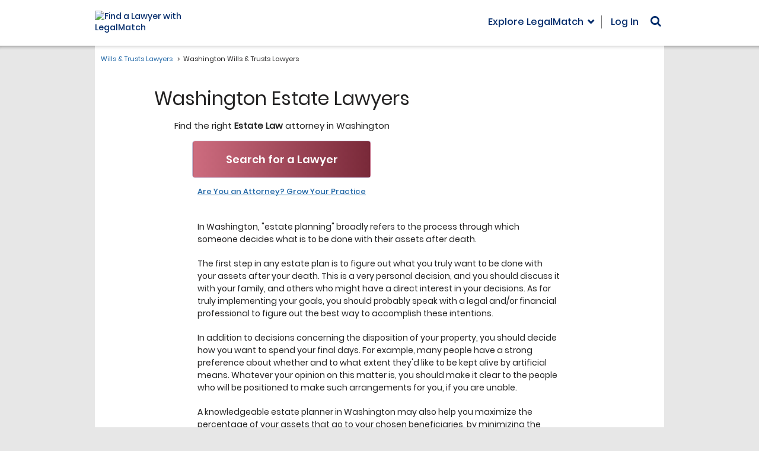

--- FILE ---
content_type: text/html;charset=UTF-8
request_url: https://wills-trusts-attorneys.legalmatch.com/WA/
body_size: 26879
content:



	
	
	
	
	

	
	
	
	
	
	
	
	
	
	

		
	
	

		
	
	









	





<!DOCTYPE html>
<html>
	<head>
		<meta charset="utf-8" />
		<meta name="viewport" content="width=device-width" />
        <link rel="canonical" href="https://wills-trusts-attorneys.legalmatch.com/WA/" />		<title>Washington Estate Lawyers &amp; Washington Estate Attorneys</title>
		<meta name="description" content="Post your case to Estate Lawyers  using LegalMatch. They'll review  your case and respond within 48 hrs. A free service, LegalMatch has a 98.7% satisfaction rate.">
		
		



<script>var asyncAssetsLoader=function(){this.css=[],this.js=[],this.loadOnAttribute="loadOn",this._setLoadOn=function(t,e){return t.dataset[this.loadOnAttribute]=e[this.loadOnAttribute]||"DOMContentLoaded",t},this.init=function(){var n=this;return["DOMContentLoaded","load"].forEach(function(e){window.addEventListener(e,function(){n.css.forEach(function(t){t.dataset[n.loadOnAttribute]===e&&document.head.appendChild(t)}),n.js.forEach(function(t){t.dataset[n.loadOnAttribute]===e&&document.body.appendChild(t)})})}),n},this.load=function(t){if(t.hasOwnProperty("uri")){var e,n=this,s=t.uri;s.match(/\.css$/)?((e=document.createElement("link")).setAttribute("media",t.media?t.media:"all"),e.setAttribute("rel","stylesheet"),e.setAttribute("type","text/css"),e.href=s,n.css.push(n._setLoadOn(e,t))):s.match(/\.js$/)&&((e=document.createElement("script")).async=!0,void 0!==t.deps&&t.deps.length&&(e.onload=function(){t.deps.forEach(function(t){n.load({uri:t,insertNode:!0})})}),e.src=s,t.insertNode?document.body.appendChild(e):n.js.push(n._setLoadOn(e,t)))}}};</script>
<script>
  var asyncLoader = new asyncAssetsLoader().init();
</script>


<script>!function(i,s){if("undefined"!=typeof MutationObserver){var r=[],e=new MutationObserver(function(e){for(var t in e)void 0!==e[t].addedNodes&&Array.prototype.forEach.call(e[t].addedNodes,function(e){"SCRIPT"!==e.nodeName&&"IMG"!==e.nodeName||(e.onerror=function(e){var t=e.target.src;t.match(/googletagmanager\.com/)?(r.push("Analytics"),r.push("GTM")):t.match(/googleadservices\.com/)?r.push("AdWords"):t.match(/bat\.bing\.com/)?r.push("Bing"):t.match(/optimizely\.com/)?r.push("Optimizely"):t.match(/qksrv\.net/)?r.push("Commission Junction"):t.match(/script\.crazyegg\.com/)?r.push("CrazyEgg"):t.match(/snap\.licdn\.com/)?r.push("LinkedIn"):t.match(/s\.yimg\.com/)?r.push("Yahoo"):t.match(/visualwebsiteoptimizer\.com/)?r.push("VWO"):t.match(/yp\.com/)?r.push("YP"):t.match(/ads-twitter\.com/)?r.push("Twitter"):t.match(/connect\.facebook\.net/)?r.push("Facebook"):t.match(/\.doubleclick\.net/)?r.push("Analytics"):t.match(/\.clarity\.ms/)&&r.push("Clarity")})})});e.observe(s.documentElement,{childList:!0,subtree:!0}),i.addEventListener("load",function(){e.disconnect(),setTimeout(function(){if(r.length&&"undefined"!=typeof LMTrackingClass){var t="blockedTrackers",e=[],o=r.slice(),c=/\bvsr2=(\w+)[;$]/.exec(s.cookie),n=null;if(void 0!==i.localStorage&&null!==c&&(n=t+"_"+c[1],null!==(e=JSON.parse(localStorage.getItem(n)))?o=r.concat(e).filter(function(e,t,o){return o.lastIndexOf(e)===t}):e=[]),o.length>e.length){var a=new LMTrackingClass;o.forEach(function(e){a.addevent(t,e,"1")}),a.trackpage(function(){null!==n&&localStorage.setItem(n,JSON.stringify(o))})}}},2e3)},!1)}}(window,document);</script>



<script type="text/javascript">!function(){function c(e){return 0<=e.indexOf("/mobi/")}window.VWO_OPTIONS={preparations:[{url:/\/home(\/mobi)?\/caseIntake4b\.do/,cookie:{intakeReferrer:function(e){return!/(\/law-library|\/bd\/intro|\/mlp)/.test(e)}},clearVis:[58,59,68,69]}],experiments:[{type:"combi",id:/^(58|59|68|69)$/,actions:[{url:/\/home(\/mobi)?\/caseIntake5b(-(matched|unmatched))?\.do/,variation:"2",cookie:{resultType:function(e){return"testCase"!==e}},action:function(e){return window.location.href="/home"+(c(e.url)?"/mobi":"")+"/caseIntake5b-ab-template-9.do"}},{url:/\/home(\/mobi)?\/caseIntake4(a|b)\.do/,occured:"LMTrackerDefaultTrackSuccess",occuredContext:document,action:function(e,t,o,a){var n=e.url.match(t.url),r=n&&t.pages[n[2]+a.pop().variation];if(r){var i=new LMTrackingClass;i.setpagetag(lmtracker._pageTag),i.send("LMS-"+(c(e.url)?"6777":"5932")+" - Questions After Post "+r)}},pages:{b1:"Control",a2:"Variation"}}]},{type:"combi",id:"33",actions:[{url:/\/bd\/intro([2-9]|10|11)\.html.*/,occured:"LMTrackerDefaultTrackSuccess",occuredContext:document,action:function(e,t,o,a){var n="1"===a.variation?"Control":"Variation";(new LMTrackingClass).send("LMS-6567 - Intro redesign 2-11 "+n)}}]}]}}();</script>
<script type="text/javascript">!function(a,t){var r=Array.prototype.slice,f=s(),l=d(f),n=a.VWO_OPTIONS||{};function s(){return{url:location.pathname,domain:location.hostname,cookie:o(t.cookie,";"),search:o(location.search.substr(1),"&"),setCookie:m,deleteCookie:u}}function d(n){return{url:p.bind(null,n.url),domain:p.bind(null,n.domain),cookie:i.bind(null,n.cookie),search:i.bind(null,n.search),condition:c}}function v(e,t){return Object.keys(t).reduce(function(n,o){return n&&(!(o in e)||t[o](e[o]))},!0)}function p(n,o){return"string"==typeof o&&n===o||o instanceof RegExp&&o.test(n)||_(o)&&o(n)}function o(n,o){return n?n.split(o).reduce(e,{}):{}}function e(n,o){var e=o.split("="),t=decodeURIComponent(e[0]).trim(),i=decodeURIComponent(e[1]);return"[]"===t.substr(-2)||t in n?n[t.replace(/\[\]$/,"")]=[].concat(n[t]||[]).concat(i):n[t]=i,n}function i(n,o){if(_(o))return o(n);if("object"==typeof o)for(var e in o)if(e in n&&!p(n[e],o[e]))return!1;return!0}function c(n){return!_(n)||n.apply(null,r.call(arguments,1))}function _(n){return"function"==typeof n}function u(n,o){var e=new Date;e.setTime(e.getTime()-864e5),m(n,"",y({expires:e.toUTCString()},o))}function m(n,o,e){t.cookie=Object.keys(e).reduce(function(n,o){return n.concat(o+"="+e[o])},[n+"="+o]).join("; ")}function h(e,t){return Object.keys(e).reduce(function(n,o){return 0<=t.indexOf(o)&&(n[o]=e[o]),n},{})}function y(n){var o=r.call(arguments,1);for(var e in o){var t=o[e];for(var i in t)n[i]=t[i]}return n}(n.preparations||[]).forEach(function(n){r=n,v(r,l)&&(n.vis&&(a._vis_opt_url=(t=n.vis,i=location.protocol+"//"+location.host,"function"==typeof t?t(f,i):t)),_(n.action)&&n.action(f,n),n.clearVis&&(o=n.clearVis,e=[].concat(o),Object.keys(f.cookie).filter(function(o){return e.some(function(n){return 0<=o.indexOf("_vis_opt_exp_"+n)})}).forEach(function(n){u(n,{domain:".legalmatch.com",path:"/"})})));var o,e;var t,i;var r}),(n.experiments||[]).forEach(function(o){(o.actions||[]).forEach(function(n){!function(n,o){var c=y({},o,h(n,["id","variation","condition"])),u=y({},h(c,["occured"]),n),e=function(n,o){var e,t,i,r=(e=c,t=n.cookie,Object.keys(t).filter(function(n){return 0<=n.indexOf("_vis_opt_exp")&&n.match(new RegExp(e.type+"$"))}).map(function(n){return{id:n.match(new RegExp("_vis_opt_exp_(.+?)_"+e.type))[1],variation:t[n]}}));i=c,r.some(function(n){return(!i.id||p(n.id,i.id))&&(!i.variation||p(n.variation,i.variation))})&&v(u,o)&&(u.redirect?location.href=u.redirect:_(u.action)&&u.action(n,u,c,r))};if(u.occured){var t="string"==typeof u.occured?u.occured:"load",i=u.occuredContext||a;i.addEventListener(t,function(){if(!a.willRedirectionOccurByVWO){var n=s(),o=d(n);e(n,o)}})}else e(f,l)}(n,o)})}),function(){a._vwo_evq=a._vwo_evq||[];var e=a._vwo_evq.push;a._vwo_evq.push=function(){var n,o=arguments[0];"rD"===o[0]&&(n=o[1],a.willRedirectionOccurByVWO=n),e.apply(a._vwo_evq,[].slice.call(arguments))}}()}(window,document);</script>

<script type="text/javascript">
    /*
     * check if vwo split url is ready to display the control or variant
     * docs: https://help.vwo.com/hc/en-us/articles/360020074093-How-to-Implement-Event-based-Redirection-for-Split-URL-Tests-
     * src: https://gist.github.com/VWO-maker/a9953a82a1d54ec69b519ee28228a793#file-redirectasyncsmartcode-js
     */
    var isVWODone = false;
    (function (nonVWOScriptsToExecute, VWO_HARD_TIMEOUT) {
        window._vwo_evq = window._vwo_evq || [];
        var queue = window._vwo_evq;
        for (var i = 0; i < queue.length; i++) {
            if (queue[i][0] === 'rD') {
                window.willRedirectionOccur = true;
                break;
            }
        }
        var _vwoOldPush = window._vwo_evq.push;
        window._vwo_evq.push = function () {
            var eventData = arguments[0];
            if (eventData[0] === 'rD') {
                // It will be set to true if a redirection is going to be done by VWO.
                window.willRedirectionOccurByVWO = eventData[1];
            }
            _vwoOldPush.apply(window._vwo_evq, [].slice.call(arguments));
        };

        var hardLimitTimedout = false;

        function tryNonVWOTracking(nonVWOScriptsToExecute) {
            if (
                (window._vwo_code &&
                    (window._vwo_code.finished() ||
                        window._vwo_code.libExecuted)) ||
                hardLimitTimedout
            ) {
                if (!window.willRedirectionOccurByVWO) {
                    clearTimeout(hardLimitTimer);
                    for (var i = 0; i < nonVWOScriptsToExecute.length; i++) {
                        try {
                            nonVWOScriptsToExecute[i]();
                        } catch (e) {}
                    }
                    return;
                }
            }
            setTimeout(function () {
                tryNonVWOTracking(nonVWOScriptsToExecute);
            }, 500);
        }

        var hardLimitTimer = setTimeout(function () {
            hardLimitTimedout = true;
        }, VWO_HARD_TIMEOUT);

        tryNonVWOTracking(nonVWOScriptsToExecute);
    })(
        [
            function () {
                isVWODone = true;
            },
        ],
        5000
    );
</script>

<!-- Start VWO Async SmartCode -->
<script type="text/javascript">
    window._vwo_code =
        window._vwo_code ||
        (function () {
            var account_id = 343027,
                version=2.1,
                settings_tolerance = 2000,
                library_tolerance = 5500,
                use_existing_jquery = false,
                is_spa = 1,
                hide_element = 'body',
                hide_element_style = 'opacity:0 !important;filter:alpha(opacity=0) !important;background:none !important',
                /* DO NOT EDIT BELOW THIS LINE */
                f = false,
                d = document,
                code = {
                    use_existing_jquery: function () {
                        return use_existing_jquery;
                    },
                    library_tolerance: function () {
                        return library_tolerance;
                    },
                    finish: function () {
                        if (!f) {
                            f = true;
                            var a = d.getElementById('_vis_opt_path_hides');
                            if (a) a.parentNode.removeChild(a);
                        }
                    },
                    finished: function () {
                        return f;
                    },
                    load: function (a) {
                        var b = d.createElement('script');
                        b.src = a;
                        b.type = 'text/javascript';
                        b.innerText;
                        b.onerror = function () {
                            _vwo_code.finish();
                        };
                        d.getElementsByTagName('head')[0].appendChild(b);
                    },
                    init: function () {
                        window.settings_timer = setTimeout(function () {
                            _vwo_code.finish();
                        }, settings_tolerance);
                        var a = d.createElement('style'),
                            b = hide_element
                                ? hide_element +
                                  '{opacity:0 !important;filter:alpha(opacity=0) !important;background:none !important;}'
                                : '',
                            h = d.getElementsByTagName('head')[0];
                        a.setAttribute('id', '_vis_opt_path_hides');
                        a.setAttribute('type', 'text/css');
                        if (a.styleSheet) a.styleSheet.cssText = b;
                        else a.appendChild(d.createTextNode(b));
                        h.appendChild(a);
                        this.load(
                            'https://dev.visualwebsiteoptimizer.com/j.php?a=' +
                                account_id +
                                '&u=' +
                                encodeURIComponent(d.URL) +
                                '&f=' +
                                +is_spa +
                                '&r=' +
                                Math.random()
                        );
                        return settings_timer;
                    },
                };
            window._vwo_settings_timer = code.init();
            return code;
        })();
</script>
<!-- End VWO Async SmartCode -->




<script
  async
  src="https://www.googletagmanager.com/gtag/js?id=AW-1055255825"
></script>
<script>
  window.dataLayer = window.dataLayer || [];
  function gtag() {
    dataLayer.push(arguments);
  }
  gtag('js', new Date());
  gtag('config', 'AW-1055255825');
</script>

<!-- Google Tag Manager - LMS-1798 -->
<script>(function(w,d,s,l,i){w[l]=w[l]||[];w[l].push({'gtm.start':
new Date().getTime(),event:'gtm.js'});var f=d.getElementsByTagName(s)[0],
j=d.createElement(s),dl=l!='dataLayer'?'&l='+l:'';j.async=true;j.src=
'https://www.googletagmanager.com/gtm.js?id='+i+dl;f.parentNode.insertBefore(j,f);
})(window,document,'script','dataLayer','GTM-5W22LL');</script>
<!-- End Google Tag Manager -->




<script>function gaSend(){if("undefined"==typeof gtag)throw new Error("gtag() is not initialized properly on this page.");var e=arguments;if("object"==typeof e[0])return gtag("event","custom_event",e[0]),!0;switch(e[0]){case"pageview":if(void 0===e[1])throw new Error('Incorrect call for the "pageview" event, second argument should be a string with the suggested view path.');gtag("event","pageview",{path:e[1]});break;case"event":var t={};if(void 0===e[1])throw new Error('Incorrect call for the "event" event, second argument should be a string with the suggested event name.');e[2]&&(t.action=e[2]),e[3]&&(t.label=e[3]),e[4]&&(t.value=e[4]),gtag("event",e[1],t)}return!0}</script>

<!-- LMS-9317 -->
<script>function affIdChecker(n){var o,a,i={topPrioAffId:n,checkInterval:null,interval:500,maxRetries:10,isDebug:!0,xhrs:[],saveToSessionStorage:!1,sessionStorageKey:"affIdCheckerResult"},r=window.AFF_ID_HELPER={oldId:n,newId:null,finalId:null,status:"pending",eventComplete:"affIdCheckerComplete",isComplete:function(){return"complete"===this.status},refresh:function(){s("refresh() is called -- will be updating HTML with the value from the sessionStorage");var e=sessionStorage.getItem(i.sessionStorageKey);null!==e?(s("sessionStorage has affId = "+e),this.updateHTML(e)):s("sessionStorage has no affId")},updateHTML:function(t){if(!t)return e("No affId provided. Won't update HTML this time"),void m();s("Updating page HTML elements with affId = "+t),i.saveToSessionStorage&&sessionStorage.setItem(i.sessionStorageKey,t),Array.prototype.forEach.call(document.getElementsByTagName("form"),function(e){f(e,"action",t)}),Array.prototype.forEach.call(document.getElementsByTagName("a"),function(e){f(e,"href",t)}),Array.prototype.forEach.call(document.getElementsByTagName("input"),function(e){"ai"===e.name&&(e.value=t)}),Array.prototype.forEach.call(document.getElementsByTagName("div"),function(e){f(e,"data-ai",t),f(e,"data-url",t)}),s("Setting cookies affId = "+t),document.cookie="affId="+t+"; path=/",m()}},t=function(){return(new Date).toLocaleTimeString()},s=function(e){i.isDebug&&console.debug("[affIdChecker] ["+t()+"] "+e)},d=function(e){console.error("[affIdChecker] ["+t()+"] "+e)},e=function(e){console.warn("[affIdChecker] ["+t()+"] "+e)},c=function(){var e=document.cookie.match(/\baffId=(\d+)/i);return e?e[1]:null},l=function(){var e,t,n,o,a=(e=new URLSearchParams(document.location.search),t=e.get("utm_source"),n=e.get("ai"),o="","meetedgar.com"!==t||n||(o="881"),o);if(a)return a;var i=document.location.search.match(/&?\bai=(\d+)/);return i?i[1]:null},u=function(){var e=function(){var e="www",t=document.location.hostname.match(/((\d+\.[a-z0-9]{3})|dev\d*|qa\d+|test)\.legalmatch\./);null!==t&&(e=t[1],/^\d+\.[a-z0-9]{3}$/.test(t[1])&&(e="www"+t[1]));return"https://"+e+".legalmatch.com"}()+"/home/affIdChecker?"+["defaultForThePage="+r.oldId,"incomingId="+r.newId,"mode=text","t="+(new Date).getTime()].join("&");return s("Generated backend URL: "+e),e},f=function(e,t,n){var o=e.getAttribute(t);o&&e.setAttribute(t,o.replace(/\bai=\d*/,"ai="+n))},h=function(){var e=u();i.xhrs.forEach(function(e,t){var n="UNKNOWN";switch(e.readyState){case 1:n="OPENED";break;case 2:n="HEADERS_RECEIVED";break;case 3:n="LOADING";break;case 0:case 4:return}s("Aborting AJAX request (status: "+n+").."),e.abort(),i.xhrs.splice(t,1)}),s("Sending AJAX request to "+e);var t=new XMLHttpRequest;t.open("GET",e,!0),t.onloadstart=function(){r.status="pending",t.responseType="text"},t.onloadend=function(){return s("Request complete"),200!==t.status?(d("Backend return code: "+t.status+", expected 200. Defaulting to "+n),void p(n)):t.responseText?(s("Backend returned affId of highest priority: "+t.responseText),void p(parseInt(t.responseText))):(d("Backend sent empty response. Defaulting to "+n),void p(n))},t.send(),i.xhrs.push(t)},m=function(){r.status="complete";var e=document.createEvent("CustomEvent");e.initEvent(r.eventComplete,!1,!1),document.dispatchEvent(e)},p=function(e){e?(i.topPrioAffId=e,r.finalId=i.topPrioAffId,"undefined"!=typeof aiValue&&(aiValue=i.topPrioAffId),r.updateHTML(i.topPrioAffId)):m()};window.addEventListener("DOMContentLoaded",function(){if(-1!==n){i.saveToSessionStorage=!0,""!==n&&(s("Init with affId = "+n),r.oldId=n),o=c(),a=l();var e=/\b(gclid|msclkid)=[^&$]+/.test(document.location.search);if(o){if(n=o,r.newId=o,a?(s("We have both a cookie and a query string. Need to double check with backend: default vs query string, cookie will be passed and evaluated automatically."),r.newId=a):s("We have a cookie, but no query string. Calling the backend to compare cookie vs default."),h(),!e)return void s("This visit is not from the Ads. Terminating.")}else{if(s("No cookie found. Final resort - let's see if we have query string."),a)return s("Found affId in the query string ("+a+"). Checking with the backend."),r.newId=a,void h();s("Nothing in query string either. Skipping this phase.")}if(!e)return s("This visit is not from the Ads. Terminating."),void r.updateHTML(n);if(s("This page visit comes from the Ads (gclid/msclkid in the query string). We have to check for the affId cookie set by link.php in parallel tracking."),o)s("Cookie is found with value = "+o),o!==i.topPrioAffId?(s("Cookie value doesn't match with currently used affId ("+i.topPrioAffId+"), so we will call backend affIdChecker to find out which one has higher priority."),r.newId=o,a&&(s("[Checking] Using qsAffId on new affiliate ID "+a),r.newId=a),h()):s("Cookie value already equals to the one currently used. So we will just stop here.");else{s("Cookie is not found, this can be caused by possible delay on link.php thread. Starting polling with interval of "+i.interval+"msec and "+i.maxRetries+" max iterations.");var t=1;i.checkInterval=setInterval(function(){if(s("Interval polling try #"+t),0<i.maxRetries&&t>=i.maxRetries)return s("Stopping polling as maximum number of retries is reached ("+i.maxRetries+")."),void clearInterval(i.checkInterval);(o=c())?(s("Cookie is found. Polling is stopping now."),r.newId=o,h(),clearInterval(i.checkInterval)):s("No cookie found. Polling will resume."),t++},i.interval)}}}),this.refresh=function(){r.refresh()}}</script>
<!-- LMS-9397 -->
<script>function Noopener(){this._init=function(){for(var e=document.getElementsByTagName("a"),t=0;t<e.length;t++)r(e[t])&&e[t].addEventListener("click",this._onClick)},this._onClick=function(e){var t=n(e.target,"A");r(t)&&(e.preventDefault(),window.open(t.getAttribute("href"),"_blank"))};var n=function(e,t){for(var n=e;null!==n&&n.tagName!==t.toUpperCase();)n=n.parentNode;return n},r=function(e){if(e&&e.hasAttribute("target")){var t=e.getAttribute("target"),n=e.getAttribute("rel");if("https://privacy.truste.com/privacy-seal/validation?rid=e5840f6c-4417-46a7-a71d-ebe13bcf17b7"!=e.getAttribute("href")&&void 0===e.dataset.allowed&&(null==n||n.indexOf("noopener")<0||n.indexOf("referrer")<0)&&"_blank"==t)return e.rel="noopener",!0}return!1}}!function(){var e=new Noopener;window.addEventListener("load",e._init,!1),document.addEventListener("click",e._onClick)}();</script>
<!-- LMS-9895 -->
<script>function linkPreload(e){e.forEach(function(e){var n=document.createElement("link");n.rel="preload",n.href=e.replace("&amp;","&"),n.as="fetch",n.crossOrigin="anonymous",document.head.appendChild(n)})}</script>

<script
  type="text/javascript"
  src="https://www.datadoghq-browser-agent.com/us1/v6/datadog-logs.js"
></script>
<script>
  window.DD_LOGS &&
    window.DD_LOGS.init({
      clientToken: 'pub97d9f65c2d2a107efee49c6183ad165d',
      site: 'datadoghq.com',
      service: 'home',
      env: 'production',
      version: '1.0.0',
      forwardErrorsToLogs: true,
      forwardConsoleLogs: ['error'],
      sessionSampleRate: 100, // send all error logs to DD
      sessionPersistence: 'local-storage',
      trackSessionAcrossSubdomains: true,
    });
</script>




<script>
  window.LMGEOIP = {
    countryCode: 'US',
    countryName: 'United States',
    regionCode: 'OH',
    regionName: 'Ohio',
    cityName: 'Columbus',
  };
</script>





<!--[if lt IE 9]>
<script src="https://oss.maxcdn.com/html5shiv/3.7.2/html5shiv.min.js"></script>
<![endif]-->



<link rel="preload" as="font" href="https://cdn.legalmatch.com/css/fonts/poppins/Poppins-Bold.woff2" type="font/woff2" crossorigin="anonymous">
<link rel="preload" as="font" href="https://cdn.legalmatch.com/css/fonts/poppins/Poppins-Light.woff2" type="font/woff2" crossorigin="anonymous">
<link rel="preload" as="font" href="https://cdn.legalmatch.com/css/fonts/poppins/Poppins-Medium.woff2" type="font/woff2" crossorigin="anonymous">
<link rel="preload" as="font" href="https://cdn.legalmatch.com/css/fonts/poppins/Poppins-Regular.woff2" type="font/woff2" crossorigin="anonymous">
<link rel="preload" as="font" href="https://cdn.legalmatch.com/css/fonts/poppins/Poppins-SemiBold.woff2" type="font/woff2" crossorigin="anonymous">
<link rel="preload" as="font" href="https://cdn.legalmatch.com/css/fonts/gotham-fonts/subset-Gotham-Bold.woff2" type="font/woff2" crossorigin="anonymous">
<link rel="preload" as="font" href="https://cdn.legalmatch.com/css/fonts/gotham-fonts/subset-Gotham-Book.woff2" type="font/woff2" crossorigin="anonymous">
<link rel="preload" as="font" href="https://cdn.legalmatch.com/dist/fonts/fontawesome-webfont.woff2?v=4.6.3" type="font/woff2" crossorigin="anonymous">
<link rel="preload" as="font" href="https://cdn.legalmatch.com/dist/fonts/bootstrap/glyphicons-halflings-regular.woff2" type="font/woff2" crossorigin="anonymous">
<link rel="stylesheet" href="https://cdn.legalmatch.com/dist/css/vendor.css" />
<link rel="stylesheet" href="https://cdn.legalmatch.com/dist/css/matrix-sites.entry.css" />

<style>
    html {
        opacity: 0;
    }
</style>
<link rel="shortcut icon" href="/favicon.ico" />

<script>
    var aiValue = "262";
</script>



	</head>
	<body 
		id="matrix-sites" 
		class="matrix-v1 state-page page matrix-btn--pulsate " 
		data-catid="64" 
		data-zip-ui="1" 
		data-location-version="2">
		<!-- Google Tag Manager (noscript) - LMS-1798 -->
<noscript><iframe src="https://www.googletagmanager.com/ns.html?id=GTM-5W22LL"
height="0" width="0" style="display:none;visibility:hidden"></iframe></noscript>
<!-- End Google Tag Manager (noscript) -->




		
		<div class="header-wrapper js-header-wrapper">
			<div class="container">
				
				
				
				
				

				
















<header class="header header--mobile js-menu-state">
    <div class="grid">
        <div class="logo logo--mobile">
            <a href="/" data-href="https://www.legalmatch.com">
                <div class="logo-cont">
                    
                    <img
                        src="https://cdn.legalmatch.com/images/logo/md.svg"
                        class="svg-logo"
                        alt="Find a Lawyer with LegalMatch"
                        onerror="this.onerror=null; this.src='https://cdn.legalmatch.com/images/logo/md.png'"
                    />
                    
                </div>
            </a>
            <div class="logo__hamburger-menu js-hamburger-menu">
                <span
                    class="logo__hamburger-menu-icon"
                    data-hamburger
                    aria-label="Open Menu"
                >
                    <span class="logo__hamburger-menu-icon-cont">
                        <span class="logo__hamburger-menu-icon-bar"></span
                        ><span class="logo__hamburger-menu-icon-bar"></span
                        ><span class="logo__hamburger-menu-icon-bar"></span
                        ><span class="logo__hamburger-menu-icon-bar"></span
                        ><span class="logo__hamburger-menu-icon-bar"></span
                        ><span class="logo__hamburger-menu-icon-bar"></span
                        ><span class="logo__hamburger-menu-icon-bar"></span
                        ><span class="logo__hamburger-menu-icon-bar"></span>
                    </span>
                </span>
            </div>
        </div>

        <div class="menu menu--mobile">
            <ul>
                <li>
                    <span
                        class="header-main-menu trigger-law-library-modal explore-lm__toggle overlay__toggle js-overlay-toggle"
                        data-target="explore-lm__overlay"
                        >Explore LegalMatch</span
                    >
                </li>
                <li class="myAcct-menu">
                    <div
                        class="dropdown user-nav-menu user-nav-menu--loading"
                        data-mixes='{ "logged-out": "header__nav-item" }'
                    ></div>
                </li>
                <li>
                    
<div class="search-form-cont">
    <i class="fa fa-search" aria-hidden="true"></i>
    <form method="get" action="/search.html">
        <input autocomplete='on' type="text" name="q"/>
        <button type="submit" disabled>Go</button>
    </form>
</div>




                </li>
            </ul>
        </div>

        












<div class="header__nav header__nav--mobile mobile-menu js-mobile-menu-cont">
    <div class="mobile-menu__overlay js-mobile-menu-overlay"></div>
    <div class="mobile-menu__main js-mobile-menu">
        <div class="mobile-menu__item mobile-menu__search">
            <form
                method="get"
                class="mobile-menu__search-form"
                action="/search.html"
            >
                <div class="mobile-menu__search-form-cont">
                    <input
                        type="text"
                        class="mobile-menu__search-input js-search-input"
                        autocomplete="off"
                        name="q"
                        value=""
                    />
                    <button
                        type="submit"
                        class="mobile-menu__search-submit js-search-submit"
                        disabled
                    >
                        <i class="fa fa-search" aria-hidden="true"></i>
                    </button>
                </div>
            </form>
        </div>
        <div class="mobile-menu__item mobile-menu__column">
            <ul class="mobile-menu__main-list">
                <li class="mobile-menu__main-list-item mobile-menu__login">
                    <i
                        class="mobile-menu__icon fa fa-user"
                        aria-hidden="true"
                    ></i>

                    <span
                        class="user-nav-menu user-nav-menu--loading"
                        data-mobile="1"
                    ></span>
                </li>
                <li
                    class="mobile-menu__main-list-item mobile-menu__lm-accordion js-explore-legalmatch-categories js-open"
                >
                    <i
                        class="mobile-menu__icon mobile-menu__icon-balance-scale fa fa-balance-scale"
                        aria-hidden="true"
                    ></i>
                    <span
                        class="mobile-menu__accord-header js-mobile-menu-accord js-accordion-toggle"
                        >Explore LegalMatch<i
                            class="mobile-menu__icon fa fa-angle-down js-menu-icon"
                            aria-hidden="true"
                        ></i
                    ></span>
                    <div
                        class="mobile-menu__collapse mobile-menu__collapse-explore-legalmatch js-mobile-menu-collapse js-mobile-menu-explore-legalmatch js-accord-open-initially"
                    >
                        <!-- LMS-9895 -->
                        
                        <div class="mobile-menu__collapse-explore-legalmatch-item choose-legal-categories">
    <h4 class="mobile-menu__collapse-explore-legalmatch-header">Choose Your Legal Category:</h4>
    


    <div class="mobile-menu__elmo-container mobile-menu__elmo-category-links">
              <a class="mobile-menu__elmo-category-links-item" href="https://www.legalmatch.com/family-law-lawyers.html">Family</a>
              <a class="mobile-menu__elmo-category-links-item" href="https://www.legalmatch.com/employment-lawyers.html">Employment</a>
              <a class="mobile-menu__elmo-category-links-item" href="https://www.legalmatch.com/business-lawyers.html">Business</a>
              <a class="mobile-menu__elmo-category-links-item" href="https://www.legalmatch.com/bankruptcy-lawyers.html">Bankruptcy</a>
              <a class="mobile-menu__elmo-category-links-item" href="https://www.legalmatch.com/financial-lawyers.html">Finances</a>
              <a class="mobile-menu__elmo-category-links-item" href="https://www.legalmatch.com/government-lawyers.html">Government</a>
              <a class="mobile-menu__elmo-category-links-item" href="https://www.legalmatch.com/defective-products-lawyers.html">Products &amp; Services</a>
              <a class="mobile-menu__elmo-category-links-item" href="https://www.legalmatch.com/foreclosure-lawyers.html">Foreclosure</a>
              <a class="mobile-menu__elmo-category-links-item" href="https://www.legalmatch.com/child-support-lawyers.html">Child Support</a>
              <a class="mobile-menu__elmo-category-links-item" href="https://www.legalmatch.com/dui-dwi-lawyers.html">DUI/DWI</a>
              <a class="mobile-menu__elmo-category-links-item" href="https://www.legalmatch.com/divorce-lawyers.html">Divorce</a>
              <a class="mobile-menu__elmo-category-links-item" href="https://www.legalmatch.com/wills-probate-lawyers.html">Probate</a>
              <a class="mobile-menu__elmo-category-links-item" href="https://www.legalmatch.com/contract-lawyers.html">Contract</a>
              <a class="mobile-menu__elmo-category-links-item" href="https://www.legalmatch.com/property-lawyers.html">Property</a>
    		<span
      class="mobile-menu__elmo-category-links-item mobile-menu__elmo-category-links-item--pointer js-overlay-toggle-prefetch js-other-category-modal-trigger"
      data-lm-click
      data-lm-event-name='other_category_open'
      data-lm-event-params='{"element": "Open Other Category"}'
			data-target=".other-categories__modal"
			data-url="/bd/bem/block.php?path=other-categories/_base&ai=262"
			data-to-restore=' {"toggle": "modal", "target": ".other-categories__modal"}'
			data-toggle="modal"
			id="explore-other-mobile">Other Legal Categories</span>
    </div>
  


</div>
<div class="mobile-menu__collapse-cont">
    <div class="mobile-menu__collapse-explore-legalmatch-item other-law-lib-resources">
        


    <div class="mobile-menu__elmo-container">
    <button 
        class="mobile-menu__elmo-dropdown dropdown-toggle" 
        data-toggle="dropdown" 
        aria-expanded="false">
        <span class="dropdown-text" data-dropdown-text>Law Library</span>
    </button>
    <ul class="mobile-menu__elmo-dropdown-menu dropdown-menu" data-dropdown-menu>
                      <li><a href="https://www.legalmatch.com/law-library/">Online Law Library</a></li>
                      <li><a href="https://www.legalmatch.com/law-library/article/bankruptcy.html">&nbsp;&nbsp;Bankruptcy Law</a></li>
                      <li><a href="https://www.legalmatch.com/law-library/article/business.html">&nbsp;&nbsp;Business Law</a></li>
                      <li><a href="https://www.legalmatch.com/law-library/article/civil.html">&nbsp;&nbsp;Civil Law</a></li>
                      <li><a href="https://www.legalmatch.com/law-library/article/criminal.html">&nbsp;&nbsp;Criminal Law</a></li>
                      <li><a href="https://www.legalmatch.com/law-library/article/jobs-and-employment.html">&nbsp;&nbsp;Employment Law</a></li>
                      <li><a href="https://www.legalmatch.com/law-library/article/family.html">&nbsp;&nbsp;Family Law</a></li>
                      <li><a href="https://www.legalmatch.com/law-library/article/finances.html">&nbsp;&nbsp;Finance Law</a></li>
                      <li><a href="https://www.legalmatch.com/law-library/article/government.html">&nbsp;&nbsp;Government Law</a></li>
                      <li><a href="https://www.legalmatch.com/law-library/article/immigration.html">&nbsp;&nbsp;Immigration Law</a></li>
                      <li><a href="https://www.legalmatch.com/law-library/article/insurance.html">&nbsp;&nbsp;Insurance Law</a></li>
                      <li><a href="https://www.legalmatch.com/law-library/article/intellectual-property.html">&nbsp;&nbsp;Intellectual Property Law</a></li>
                      <li><a href="https://www.legalmatch.com/law-library/article/personal-injury.html">&nbsp;&nbsp;Personal Injury Law</a></li>
                      <li><a href="https://www.legalmatch.com/law-library/article/products-and-services.html">&nbsp;&nbsp;Products &amp; Services Law</a></li>
                      <li><a href="https://www.legalmatch.com/law-library/article/real-estate.html">&nbsp;&nbsp;Real Estate Law</a></li>
                      <li><a href="https://www.legalmatch.com/law-library/article/wills-trusts-and-estates.html">&nbsp;&nbsp;Wills, Trusts & Estates Law</a></li>
                      <li><a href="https://www.legalmatch.com/law-library/article/attorney-referral-services.html">&nbsp;&nbsp;Attorney Referral Services</a></li>
                      <li><a href="https://www.legalmatch.com/top-ten/">&nbsp;&nbsp;Top 10 Most Popular Articles</a></li>
                      <li><a href="https://www.legalmatch.com/legal-dictionary/">&nbsp;&nbsp;Legal Dictionary</a></li>
              </ul>
    </div>
  


    </div>
    <div class="mobile-menu__collapse-explore-legalmatch-item other-lm-resources">
        


    <div class="mobile-menu__elmo-container">
    <button 
        class="mobile-menu__elmo-dropdown dropdown-toggle" 
        data-toggle="dropdown" 
        aria-expanded="false">
        <span class="dropdown-text" data-dropdown-text>Company Information</span>
    </button>
    <ul class="mobile-menu__elmo-dropdown-menu dropdown-menu" data-dropdown-menu>
                      <li><a href="https://www.legalmatch.com/how-it-works.html">How It Works - Clients</a></li>
                      <li><a href="https://lawblog.legalmatch.com/" rel="noopener" target="_blank">Law Blog</a></li>
                      <li><a href="https://www.legalmatch.com/company/news.html">Legal News</a></li>
                      <li><a href="https://www.legalmatch.com/legalcenter.html">Legal Center</a></li>
                      <li><a href="https://www.legalmatch.com/company/about_us.html">About LegalMatch</a></li>
                      <li><a href="https://www.legalmatch.com/company/customer_testimonials.html">Consumer Satisfaction</a></li>
                      <li><a href="https://www.legalmatchcareers.com/" rel="noopener" target="_blank">Careers</a></li>
                      <li><a href="https://www.legalmatch.com/company/scholarship-opportunity.html">Scholarship Opportunity</a></li>
                      <li><a href="https://www.legalmatch.com/company/contactus.html">Contact Us</a></li>
                      <li><a href="https://www.legalmatch.com/company/policies.html">Policies</a></li>
                      <li><a href="https://www.legalmatch.com/company/editorial-policy.html">Editorial Policy</a></li>
                      <li><a href="https://www.legalmatch.com/help_faq.html">FAQs</a></li>
              </ul>
    </div>
  


    </div>
</div>



                        
                    </div>
                </li>
                <li
                    class="mobile-menu__main-list-item mobile-menu__lm-accordion"
                >
                    <i
                        class="mobile-menu__icon mobile-menu__icon-user-friends fa fa-user-friends"
                        aria-hidden="true"
                    ></i>
                    <span
                        class="mobile-menu__accord-header js-mobile-menu-accord js-accordion-toggle"
                        >Attorneys<i
                            class="mobile-menu__icon fa fa-angle-right js-menu-icon"
                            aria-hidden="true"
                        ></i
                    ></span>
                    <div
                        class="mobile-menu__collapse mobile-menu__collapse-attorneys js-mobile-menu-collapse"
                    >
                        <div class="mobile-menu__collapse-cont">
                            <div class="mobile-menu__collapse-attorney-item">
                                <a
                                    class="mobile-menu__link"
                                    href="https://www.legalmatch.com/attorneys/"
                                    >Market Your Law Practice</a
                                >
                            </div>
                            
                            <div class="mobile-menu__collapse-attorney-item">
                                <a
                                    class="mobile-menu__link"
                                    href="https://www.legalmatch.com/attorneys/sign_in.html"
                                    >Attorney Login</a
                                >
                            </div>
                            
                            <div class="mobile-menu__collapse-attorney-item">
                                <a
                                    class="mobile-menu__link"
                                    href="https://calendly.com/membership-recruiting/legalmatch-hlweb-active-case-review-45-min?utm_source=LM_Dropdown&utm_medium=organic"
                                    target="_blank"
                                    rel="noopener"
                                    >Schedule a Demo Now</a
                                >
                            </div>
                            <div class="mobile-menu__collapse-attorney-item">
                                <a
                                    class="mobile-menu__link"
                                    href="https://www.legalmatch.com/attorneys/attorney-need.html"
                                    >Did LegalMatch Call You Recently?</a
                                >
                            </div>
                            <div class="mobile-menu__collapse-attorney-item">
                                <a
                                    class="mobile-menu__link"
                                    href="https://www.legalmatch.com/attorneys/how-it-works.html"
                                    >How It Works - Attorneys</a
                                >
                            </div>
                            <div class="mobile-menu__collapse-attorney-item">
                                <a
                                    class="mobile-menu__link"
                                    href="https://www.legalmatch.com/attorneys/resources/"
                                    >Attorney Resources</a
                                >
                            </div>
                            <div class="mobile-menu__collapse-attorney-item">
                                <a
                                    class="mobile-menu__link"
                                    href="https://www.legalmatch.com/attorneys/attorney-success-stories.html"
                                    >Attorney Success Stories</a
                                >
                            </div>
                            <div class="mobile-menu__collapse-attorney-item">
                                <a
                                    class="mobile-menu__link"
                                    href="https://www.legalmatch.com/attorneys/attorney-success-story-videos.html"
                                    >Attorney Success Story Videos</a
                                >
                            </div>
                            <div class="mobile-menu__collapse-attorney-item">
                                <a
                                    class="mobile-menu__link"
                                    href="https://www.legalmatch.com/attorneys/solutions/comparing-legal-marketing-services.html"
                                    >Compare Legal Marketing Services</a
                                >
                            </div>
                            <div class="mobile-menu__collapse-attorney-item">
                                <a
                                    class="mobile-menu__link"
                                    href="https://www.legalmatch.com/attorneys/solutions/cases-heatmap.html"
                                    >Cases Heatmap</a
                                >
                            </div>
                            
                            <div class="mobile-menu__collapse-attorney-item">
                                <a
                                    class="mobile-menu__link"
                                    href="https://www.legalmatch.com/home/info/infoLP3.do"
                                    >View Cases</a
                                >
                            </div>
                            
                        </div>
                    </div>
                </li>
            </ul>
        </div>
    </div>
</div>



    </div>
    















<div class="explore-lm__overlay  overlay" id="explore-lm__overlay">
    <div class="container">
        <div class="explore-lm__grid">
            <h6 class="explore-lm__title">Choose Your Legal Category:</h6>
            <div class="explore-lm__categories">
                <div class="explore-lm__categories-item">
                    <a
                        class="explore-lm__categories-link"
                        href='https://www.legalmatch.com/family-law-lawyers.html'
                        data-aut="ci_add-category-list"
                        >Family</a
                    >
                </div>
                <div class="explore-lm__categories-item">
                    <a
                        class="explore-lm__categories-link"
                        href='https://www.legalmatch.com/employment-lawyers.html'
                        data-aut="ci_add-category-list"
                        >Employment</a
                    >
                </div>
                <div class="explore-lm__categories-item">
                    <a
                        class="explore-lm__categories-link"
                        href='https://www.legalmatch.com/business-lawyers.html'
                        data-aut="ci_add-category-list"
                        >Business</a
                    >
                </div>
                <div class="explore-lm__categories-item">
                    <a
                        class="explore-lm__categories-link"
                        href='https://www.legalmatch.com/bankruptcy-lawyers.html'
                        data-aut="ci_add-category-list"
                        >Bankruptcy</a
                    >
                </div>
                <div class="explore-lm__categories-item">
                    <a
                        class="explore-lm__categories-link"
                        href='https://www.legalmatch.com/financial-lawyers.html'
                        data-aut="ci_add-category-list"
                    >
                        Finances</a
                    >
                </div>
                <div class="explore-lm__categories-item">
                    <a
                        class="explore-lm__categories-link"
                        href='https://www.legalmatch.com/government-lawyers.html'
                        data-aut="ci_add-category-list"
                        >Government</a
                    >
                </div>
                <div class="explore-lm__categories-item">
                    <a
                        class="explore-lm__categories-link"
                        href='https://www.legalmatch.com/defective-products-lawyers.html'
                        data-aut="ci_add-category-list"
                        >Products &amp; Services</a
                    >
                </div>
                <div class="explore-lm__categories-item">
                    <a
                        class="explore-lm__categories-link"
                        href='https://www.legalmatch.com/foreclosure-lawyers.html'
                        data-aut="ci_add-category-list"
                        >Foreclosure</a
                    >
                </div>
                <div class="explore-lm__categories-item">
                    <a
                        class="explore-lm__categories-link"
                        href='https://www.legalmatch.com/child-support-lawyers.html'
                        data-aut="ci_add-category-list"
                        >Child Support</a
                    >
                </div>
                <div class="explore-lm__categories-item">
                    <a
                        class="explore-lm__categories-link"
                        href='https://www.legalmatch.com/dui-dwi-lawyers.html'
                        data-aut="ci_add-category-list"
                        >DUI/DWI</a
                    >
                </div>
                <div class="explore-lm__categories-item">
                    <a
                        class="explore-lm__categories-link"
                        href='https://www.legalmatch.com/divorce-lawyers.html'
                        data-aut="ci_add-category-list"
                        >Divorce</a
                    >
                </div>
                <div class="explore-lm__categories-item">
                    <a
                        class="explore-lm__categories-link"
                        href='https://www.legalmatch.com/wills-probate-lawyers.html'
                        data-aut="ci_add-category-list"
                        >Probate</a
                    >
                </div>
                <div class="explore-lm__categories-item">
                    <a
                        class="explore-lm__categories-link"
                        href='https://www.legalmatch.com/contract-lawyers.html'
                        data-aut="ci_add-category-list"
                        >Contract</a
                    >
                </div>
                <div class="explore-lm__categories-item">
                    <a
                        class="explore-lm__categories-link"
                        href='https://www.legalmatch.com/property-lawyers.html'
                        data-aut="ci_add-category-list"
                        >Property</a
                    >
                </div>
                <div class="explore-lm__categories-item">
                    <span
                        class="explore-lm__categories-link js-overlay-toggle-prefetch explore-other-categories"
                        id="explore-other"
                        data-lm-click
                        data-lm-event-name="other_category_open"
                        data-lm-event-params='{"element": "Open Other Category"}'
                        data-url="/bd/bem/block.php?path=other-categories/_base&ai=262"
                        data-to-restore=' {"toggle": "modal", "target": ".other-categories__modal"}'
                        data-toggle="modal"
                        data-target=".other-categories__modal"
                        data-aut="ci_otherCategories-link"
                        >Other Legal Categories</span
                    >
                </div>
            </div>

            <h6 class="explore-lm__other-title">LegalMatch Resources</h6>
            <div class="explore-lm__other">
                <div class="explore-lm__other-ddown dropdown">
                    <button
                        data-toggle="dropdown"
                        aria-haspopup="true"
                        aria-expanded="false"
                        id="explore-lm__other-ddown-need"
                        class="explore-lm__other-ddown-title dropdown-toggle"
                        data-aut="ci_lawLibrary-dropdown"
                    >
                        Law Library
                    </button>
                    <div
                        class="explore-lm__other-ddown-content dropdown-menu"
                        aria-labelledby="explore-lm__other-ddown-need"
                    >
                        <a
                            class="explore-lm__other-ddown-item dropdown-item"
                            href='https://www.legalmatch.com/law-library/'
                            data-aut="ci_lawLibrary-list"
                            >Online Law Library</a
                        >
                        <a
                            class="explore-lm__other-ddown-item dropdown-item"
                            href='https://www.legalmatch.com/law-library/article/bankruptcy.html'
                            data-aut="ci_lawLibrary-list"
                            >&nbsp;&nbsp;Bankruptcy Law</a
                        >
                        <a
                            class="explore-lm__other-ddown-item dropdown-item"
                            href='https://www.legalmatch.com/law-library/article/business.html'
                            data-aut="ci_lawLibrary-list"
                            >&nbsp;&nbsp;Business Law</a
                        >
                        <a
                            class="explore-lm__other-ddown-item dropdown-item"
                            href='https://www.legalmatch.com/law-library/article/civil.html'
                            data-aut="ci_lawLibrary-list"
                            >&nbsp;&nbsp;Civil Law</a
                        >
                        <a
                            class="explore-lm__other-ddown-item dropdown-item"
                            href='https://www.legalmatch.com/law-library/article/criminal.html'
                            data-aut="ci_lawLibrary-list"
                            >&nbsp;&nbsp;Criminal Law</a
                        >
                        <a
                            class="explore-lm__other-ddown-item dropdown-item"
                            href='https://www.legalmatch.com/law-library/article/jobs-and-employment.html'
                            data-aut="ci_lawLibrary-list"
                            >&nbsp;&nbsp;Employment Law</a
                        >
                        <a
                            class="explore-lm__other-ddown-item dropdown-item"
                            href='https://www.legalmatch.com/law-library/article/family.html'
                            data-aut="ci_lawLibrary-list"
                            >&nbsp;&nbsp;Family Law</a
                        >
                        <a
                            class="explore-lm__other-ddown-item dropdown-item"
                            href='https://www.legalmatch.com/law-library/article/finances.html'
                            data-aut="ci_lawLibrary-list"
                            >&nbsp;&nbsp;Finance Law</a
                        >
                        <a
                            class="explore-lm__other-ddown-item dropdown-item"
                            href='https://www.legalmatch.com/law-library/article/government.html'
                            data-aut="ci_lawLibrary-list"
                            >&nbsp;&nbsp;Government Law</a
                        >
                        <a
                            class="explore-lm__other-ddown-item dropdown-item"
                            href='https://www.legalmatch.com/law-library/article/immigration.html'
                            data-aut="ci_lawLibrary-list"
                            >&nbsp;&nbsp;Immigration Law</a
                        >
                        <a
                            class="explore-lm__other-ddown-item dropdown-item"
                            href='https://www.legalmatch.com/law-library/article/insurance.html'
                            data-aut="ci_lawLibrary-list"
                            >&nbsp;&nbsp;Insurance Law</a
                        >
                        <a
                            class="explore-lm__other-ddown-item dropdown-item"
                            href='https://www.legalmatch.com/law-library/article/intellectual-property.html'
                            data-aut="ci_lawLibrary-list"
                            >&nbsp;&nbsp;Intellectual Property Law</a
                        >
                        <a
                            class="explore-lm__other-ddown-item dropdown-item"
                            href='https://www.legalmatch.com/law-library/article/personal-injury.html'
                            data-aut="ci_lawLibrary-list"
                            >&nbsp;&nbsp;Personal Injury Law</a
                        >
                        <a
                            class="explore-lm__other-ddown-item dropdown-item"
                            href='https://www.legalmatch.com/law-library/article/products-and-services.html'
                            data-aut="ci_lawLibrary-list"
                            >&nbsp;&nbsp;Products &amp; Services Law</a
                        >
                        <a
                            class="explore-lm__other-ddown-item dropdown-item"
                            href='https://www.legalmatch.com/law-library/article/real-estate.html'
                            data-aut="ci_lawLibrary-list"
                            >&nbsp;&nbsp;Real Estate Law</a
                        >
                        <a
                            class="explore-lm__other-ddown-item dropdown-item"
                            href='https://www.legalmatch.com/law-library/article/wills-trusts-and-estates.html'
                            data-aut="ci_lawLibrary-list"
                            >&nbsp;&nbsp;Wills, Trusts & Estates Law</a
                        >
                        <a
                            class="explore-lm__other-ddown-item dropdown-item"
                            href='https://www.legalmatch.com/law-library/article/attorney-referral-services.html'
                            data-aut="ci_lawLibrary-list"
                            >&nbsp;&nbsp;Attorney Referral Services</a
                        >
                        <a
                            class="explore-lm__other-ddown-item dropdown-item"
                            href='https://www.legalmatch.com/top-ten/'
                            data-aut="ci_lawLibrary-list"
                            >&nbsp;&nbsp;Top 10 Most Popular Articles</a
                        >
                        <a
                            class="explore-lm__other-ddown-item dropdown-item"
                            href='https://www.legalmatch.com/legal-dictionary/'
                            data-aut="ci_lawLibrary-list"
                            >&nbsp;&nbsp;Legal Dictionary</a
                        >
                    </div>
                </div>

                <div class="explore-lm__other-ddown dropdown">
                    <button
                        data-toggle="dropdown"
                        id="explore-lm__other-ddown-explore"
                        class="explore-lm__other-ddown-title dropdown-toggle"
                        data-aut="ci_companyInformation-dropdown"
                    >
                        Company Information
                    </button>
                    <div
                        class="explore-lm__other-ddown-content dropdown-menu"
                        aria-labelledby="explore-lm__other-ddown-explore"
                    >
                        <a
                            class="explore-lm__other-ddown-item dropdown-item"
                            href='https://www.legalmatch.com/how-it-works.html'
                            data-aut="ci_companyInformation-list"
                            >How It Works - Clients</a
                        >
                        <a
                            class="explore-lm__other-ddown-item dropdown-item"
                            href="https://lawblog.legalmatch.com/"
                            rel="noopener" target="_blank"
                            data-aut="ci_companyInformation-list"
                            >Law Blog</a
                        >
                        <a
                            class="explore-lm__other-ddown-item dropdown-item"
                            href='https://www.legalmatch.com/company/news.html'
                            data-aut="ci_companyInformation-list"
                            >Legal News</a
                        >
                        <a
                            class="explore-lm__other-ddown-item dropdown-item"
                            href='https://www.legalmatch.com/legalcenter.html'
                            data-aut="ci_companyInformation-list"
                            >Legal Center</a
                        >
                        <a
                            class="explore-lm__other-ddown-item dropdown-item"
                            href='https://www.legalmatch.com/company/about_us.html'
                            data-aut="ci_companyInformation-list"
                            >About LegalMatch</a
                        >
                        <a
                            class="explore-lm__other-ddown-item dropdown-item"
                            href='https://www.legalmatch.com/company/customer_testimonials.html'
                            data-aut="ci_companyInformation-list"
                            >Consumer Satisfaction</a
                        >
                        <a
                            class="explore-lm__other-ddown-item dropdown-item"
                            href="https://www.legalmatchcareers.com/"
                            rel="noopener" target="_blank"
                            data-aut="ci_companyInformation-list"
                            >Careers</a
                        >
                        <a
                            class="explore-lm__other-ddown-item dropdown-item"
                            href='https://www.legalmatch.com/company/scholarship-opportunity.html'
                            rel="noopener"
                            data-aut="ci_companyInformation-list"
                            >Scholarship Opportunity</a
                        >
                        <a
                            class="explore-lm__other-ddown-item dropdown-item"
                            href='https://www.legalmatch.com/company/contactus.html'
                            data-aut="ci_companyInformation-list"
                            >Contact Us</a
                        >
                        <a
                            class="explore-lm__other-ddown-item dropdown-item"
                            href='https://www.legalmatch.com/company/policies.html'
                            data-aut="ci_companyInformation-list"
                            >Policies</a
                        >
                        <a
                            class="explore-lm__other-ddown-item dropdown-item"
                            href='https://www.legalmatch.com/company/editorial-policy.html'
                            data-aut="ci_companyInformation-list"
                            >Editorial Policy</a
                        >
                        <a
                            class="explore-lm__other-ddown-item dropdown-item"
                            href='https://www.legalmatch.com/help_faq.html'
                            data-aut="ci_companyInformation-list"
                            >FAQs</a
                        >
                    </div>
                </div>

                <div class="explore-lm__other-ddown dropdown">
                    <button
                        data-toggle="dropdown"
                        id="explore-lm__other-ddown-attorneys"
                        class="explore-lm__other-ddown-title dropdown-toggle"
                        data-aut="ci_forAttorneys-dropdown"
                    >
                        For Attorneys
                    </button>
                    <div
                        class="explore-lm__other-ddown-content dropdown-menu"
                        aria-labelledby="explore-lm__other-ddown-attorneys"
                    >
                        <a
                            class="explore-lm__other-ddown-item dropdown-item"
                            href='https://www.legalmatch.com/attorneys/'
                            data-aut="ci_forAttorneys-list"
                            >Market Your Law Practice</a
                        >
                        
                        <a
                            class="explore-lm__other-ddown-item dropdown-item"
                            href='https://www.legalmatch.com/attorneys/sign_in.html'
                            data-aut="ci_forAttorneys-list"
                        >
                            Attorney Login</a
                        >
                        
                        <a
                            class="explore-lm__other-ddown-item dropdown-item"
                            href="https://calendly.com/membership-recruiting/legalmatch-hlweb-active-case-review-45-min?utm_source=LM_Dropdown&utm_medium=organic"
                            data-aut="ci_forAttorneys-list"
                            rel="noopener" target="_blank"
                            >Schedule a Demo Now</a
                        >
                        <a
                            class="explore-lm__other-ddown-item dropdown-item"
                            href='https://www.legalmatch.com/attorneys/attorney-need.html'
                            data-aut="ci_forAttorneys-list"
                            >Did LegalMatch Call You Recently?</a
                        >
                        <a
                            class="explore-lm__other-ddown-item dropdown-item"
                            href='https://www.legalmatch.com/attorneys/how-it-works.html'
                            data-aut="ci_forAttorneys-list"
                            >How It Works - Attorneys</a
                        >
                        <a
                            class="explore-lm__other-ddown-item dropdown-item"
                            href='https://www.legalmatch.com/attorneys/resources/'
                            >Attorney Resources</a
                        >
                        <a
                            class="explore-lm__other-ddown-item dropdown-item"
                            href='https://www.legalmatch.com/attorneys/attorney-success-stories.html'
                            data-aut="ci_forAttorneys-list"
                            >Attorney Success Stories</a
                        >
                        <a
                            class="explore-lm__other-ddown-item dropdown-item"
                            href='https://www.legalmatch.com/attorneys/attorney-success-story-videos.html'
                            data-aut="ci_forAttorneys-list"
                            >Attorney Success Story Videos</a
                        >
                        <a
                            class="explore-lm__other-ddown-item dropdown-item"
                            href='https://www.legalmatch.com/attorneys/solutions/comparing-legal-marketing-services.html'
                            data-aut="ci_forAttorneys-list"
                            >Compare Legal Marketing Services</a
                        >
                        <a
                            class="explore-lm__other-ddown-item dropdown-item"
                            href='https://www.legalmatch.com/attorneys/solutions/cases-heatmap.html'
                            data-aut="ci_forAttorneys-list"
                            >Cases Heatmap</a
                        >
                        
                        <a
                            class="explore-lm__other-ddown-item dropdown-item"
                            href='https://www.legalmatch.com/home/info/infoLP3.do'
                            data-aut="ci_forAttorneys-list"
                            >View Cases</a
                        >
                        
                    </div>
                </div>
            </div>
        </div>
    </div>
</div>



</header>



			</div>
		</div>
		

		<div id="matrix-breadcrumbs">
			<div class="image-dropshadow"></div>
			<div class="container">
				<ul class="breadcrumbs">
					<li>
						<a href="/">Wills & Trusts Lawyers</a>
					</li>
					<li>
						Washington Wills & Trusts Lawyers
					</li>
				</ul>
			</div>
		</div>
		<div id="hero-banner" >
			<div class="container hero-title-container">
				<div class="hero-container">
					<h1 class="heroTitle">
							Washington Estate Lawyers					</h1>
					<p>
					
							Find the right <strong>Estate Law</strong>
							attorney in Washington
					
					</p>
					<div class="text-center visible-sm visible-md visible-lg">
						<a
                                href="https://www.legalmatch.com/link.php?ar=/home/start.do&supCatIds[]=64&ai=262"
                                data-lm-click
                                data-lm-event-name="MSUITracking"
                                data-lm-event-params='{"element": "Search for an Attorney (Top)"}'
                                rel="nofollow"
                                class="btn cta-button ga-cta-hero-btn js-matrix-cta-button-desktop js-sticky-banner-trigger   (none) plan-5318-gradient-red"
								id="ga-cta-hero-btn" 
								data-lm-track-category="Sup_Cat-64">
								Search for an Attorney							</a>
						<a 
							href="https://www.legalmatch.com/attorneys/" 
							data-lm-click 
							data-lm-event-name="HotLeadsCTATracking" 
							class="hot_leads_tracker hero-hotleads-button">
								Are You an Attorney? Grow Your Practice
						</a>
					</div>
				</div>
			</div>
			
				<div class="container" id="matrix-site-banner">
					<picture>
  <source media="(max-width: 479px)" srcset="https://cdn.legalmatch.com/bd/images/matrix/willsandtrustsattorneys/matrix-wills-trusts_hero-small-320.jpg">
  <source media="(min-width: 480px) and (max-width: 575px)" srcset="https://cdn.legalmatch.com/bd/images/matrix/willsandtrustsattorneys/matrix-wills-trusts_hero-small-480.jpg">
  <source media="(min-width: 576px) and (max-width: 767px)" srcset="https://cdn.legalmatch.com/bd/images/matrix/willsandtrustsattorneys/matrix-wills-trusts_hero-small-576.jpg">
  <source media="(min-width: 768px) and (max-width: 991px)" srcset="https://cdn.legalmatch.com/bd/images/matrix/willsandtrustsattorneys/matrix-wills-trusts_hero-small-768.jpg">

    <img src="https://cdn.legalmatch.com/bd/images/matrix/willsandtrustsattorneys/matrix-wills-trusts_hero-small-992.jpg" class="hide-small-screen-IE11" alt="" style="width:100%;">
  
</picture>


				</div>
			
			<div class="text-center hidden-sm hidden-md hidden-lg cta-mobile-btn">
				<a
                        href="https://www.legalmatch.com/link.php?ar=/home/start.do&supCatIds[]=64&ai=262"
                        data-lm-click
                        data-lm-event-name="MSUITracking"
                        data-lm-event-params='{"element": "Search for an Attorney (Top)"}'
                        rel="nofollow"
                        class="btn cta-button ga-cta-hero-btn js-matrix-cta-button-mobile js-sticky-banner-trigger-mobile   (none)"
						id="ga-cta-hero-btn" 
						data-lm-track-category="Sup_Cat-64">
						Search for an Attorney					</a>
				<a 
					href="https://www.legalmatch.com/attorneys/" 
					data-lm-click 
					data-lm-event-name="HotLeadsCTATracking" 
					class="hot_leads_tracker hero-hotleads-button">
						Are You an Attorney? Grow Your Practice
				</a>
			</div>
		</div>

		<!-- LMS-14980 Split Test / Variant 2 -->
		
		<!-- end LMS-14980 Split Test / Variant 2 -->

		<div id="content-columns" class="container">
			
			
			
				<div class="state-main-content-cont">
					<div class="row main-content state-main-content show-first" data-header-selector=".state-main-content-cont" id="state-col-cont">
						<div class="col-ss-12 col-sm-10 col-sm-offset-1 col-md-8 col-md-offset-2 content-col single-col item-block">
	<h2></h2>
	<p>  In Washington, &quot;estate planning&quot; broadly refers to the process through which someone decides what is to be done with their assets after death.</p>
	<p>  The first step in any estate plan is to figure out what you truly want to be done with your assets after your death. This is a very personal decision, and you should discuss it with your family, and others who might have a direct interest in your decisions. As for truly implementing your goals, you should probably speak with a legal and/or financial professional to figure out the best way to accomplish these intentions.</p>
	<p>  In addition to decisions concerning the disposition of your property, you should decide how you want to spend your final days. For example, many people have a strong preference about whether and to what extent they'd like to be kept alive by artificial means. Whatever your opinion on this matter is, you should make it clear to the people who will be positioned to make such arrangements for you, if you are unable.</p>
	<p>  A knowledgeable estate planner in Washington may also help you maximize the percentage of your assets that go to your chosen beneficiaries, by minimizing the impact of taxes and court fees. Moreover, preventing a will or other estate plan from being litigated in court will save your survivors an incalculable amount of time, money, and energy - and the better an estate plan is, the lower its chances of ending up in court.</p>
</div>
<div class="col-ss-12 col-sm-10 col-sm-offset-1 col-md-8 col-md-offset-2 content-col single-col item-block">
	<h2>Common Elements of Estates in Washington</h2>
	<p>  Estate plans in Washington almost always have these features:</p>
	<p>  Will: A will is a written instrument stating what you want to be done with your assets after you die. There are many issues that can come up in the drafting of a will. However, because the will doesn't have any legal or practical effect until after the person who made it died, they can't exactly correct these problems when they become apparent. Therefore, quality drafting, usually with the assistance of a knowledgeable attorney, is essential.</p>
	<p>  Power of Attorney: This is an arrangement that gives another person the power to make certain decisions, typically related to finances and medical care, on your behalf, if you become incapacitated or disabled, and consequently unable to make or express your own decisions. You can choose who you give this power to. For obvious reasons, it should be somebody you trust.</p>
	<p>  Funeral Arrangements: This is a very personal judgment, and you should discuss it, in detail, with your friends or family members who are in a position to implement your wishes. Your funeral instructions should not be included only in your will, since wills are sometimes not read until days or weeks after the testator's death. By that time, it may be too late to implement the decedent's wishes with respect to funeral arrangements.</p>
</div>
<div class="col-ss-12 col-sm-10 col-sm-offset-1 col-md-8 col-md-offset-2 content-col single-col item-block">
	<h2>Do I Need a Washington Estate Planning Attorney?</h2>
	<p>  Because these decisions are so crucial in Washington, it's almost never a bad idea to seek the counsel of an efficient wills, trusts, and estates attorney.</p>
</div>



						<div class="col-ss-12 col-sm-10 col-sm-offset-1 col-md-8 col-md-offset-2 content-col single-col item-block">
							
								<h2>Interesting Facts About Washington</h2>
								<p>Washington is a state located on the Western Pacific Coast of the mainland U.S.  Washington became a state in 1889.  Before this, it was part of a region known as the Washington Territory.  Washington state was named after President George Washington and is the only state to be named after a U.S. President.</p>
<p>Washington life is supported by an economy of agriculture, shipping, transportation, and heavy industry.  Many of Washington's laws regulate these types of activities.  Complex legal claims are heard at the Washington Supreme Court, which is the highest court in the state.  The Washington Supreme Court produces many decisions that are influential across the country.  A 2007 study showed that decisions coming from the Washington Supreme Court are the second most widely followed by all the appellate courts in the U.S.  </p>
<p>Other important court bodies in Washington include the Court of Appeals, the Superior Court system, the Municipal Courts, and District Courts.  Another interesting fact is that Washington's Supreme Court was the first court in the world to provide complete television coverage of all cases.  These are televised year-round through the state's public television network.</p>
<p>Lawyers in Washington provide their clients with the legal services in accordance with state and national standards.  Washington lawyers are skilled at interpreting the state's complex body of case laws and statutory codes.  Legal questions and inquires can be directed to a local attorney in Washington.</p>


							
						</div>
					</div>
					<div class="show-button" data-article="state-col-cont">
						<button class="btn btn-default">
						Show <label>more</label> Facts
						</button>
						<span class="fa fa-chevron-down"></span>
					</div>
				</div>

			<div class="row state-content">
				<div class="col-sm-6 col-md-5 content-col content-hiring">
					<div class="average-case-intake">

						<div class="case-intake-cont">
						    
    
    
	    
        
        
        
    
        

    <div id="case-intake-form-2" class="text-center submission-validate submission-validate-activated">
        <h3 class="title">
                                                
                        Connect with the Right
                        <strong>Wills, Trusts & Estates<span class="visible-xs"></span> Law Attorney</strong> now!
                    
                                    </h3>
        <form name="legalCats_1" class="legal-cats-1 cta-state js-case-intake-form has-no-clear has-validation js-disabled " action="/link.php">
            <input type="hidden" name="ai" value="262" />
            <input type='hidden' name='ar' value='/home/start.do'/>
            <input type='hidden' name='catBypass' value='true'/>
            <input type='hidden' name='combo_loc' value='1'/>
            <input type='hidden' name='require_loc' value='1'/>
            <div class="row">
                <div class="col-md-12 col-sm-12 col-xs-12 field-container component-location location-cont js-location-container">
                    <div class="text-center location-1 case-intake-form__location-checker case-intake-form__location-checker--default js-case-intake-form-location-checker case-intake-form__checker-cont">
                            <span class="blur-active-element js-blur-active-element-trigger"></span>
                            <input type="text" class="form-control location_bar location-input location-input-1  js-case-intake-location-input"
                                   placeholder="Zip Code or City" aria-describedby="basic-addon1">
                    </div>
                    <label>
                        (where you need legal help)
                    </label>
                </div>
                <div class="col-md-12 col-sm-12 col-xs-12 category-cont">
                    <div class="field-container category component-category ">
                        <div class="input-group">
                            <div class="input-wrapper">
                                                                <input name="supCatIds" value="64" type="hidden">
                                                                <button
                                    type='button'
                                    data-toggle='dropdown'
                                    class='form-control dropdown-btn btn category-dropdown-btn dropdown-toggle js-case-intake-category-input'
                                    data-aut="ci_add-category-dropdown">
                                    Choose a Category
                                </button>
                                <div class="dropdown-menu dropdown-menu-subcat dropdown-menu-right js-case-intake-categories-dropdown is-single-choice">
                                                                            <div class="dropdown-item  js-case-intake-category-item" data-value="Estate Planning">
                                            <label>
                                                <input name="chosenCat[]"
                                                       type="checkbox"
                                                       id="chk_82_1"
                                                       value="82"
                                                       class="js-case-intake-form-dropdown-item"
                                                                                                       >
                                                Estate Planning                                            </label>
                                        </div>
                                                                            <div class="dropdown-item  js-case-intake-category-item" data-value="Estate Administration">
                                            <label>
                                                <input name="chosenCat[]"
                                                       type="checkbox"
                                                       id="chk_291_1"
                                                       value="291"
                                                       class="js-case-intake-form-dropdown-item"
                                                                                                       >
                                                Estate Administration                                            </label>
                                        </div>
                                                                            <div class="dropdown-item  js-case-intake-category-item" data-value="Contested Wills or Probate">
                                            <label>
                                                <input name="chosenCat[]"
                                                       type="checkbox"
                                                       id="chk_45_1"
                                                       value="45"
                                                       class="js-case-intake-form-dropdown-item"
                                                                                                       >
                                                Contested Wills or Probate                                            </label>
                                        </div>
                                                                            <div class="dropdown-item  js-case-intake-category-item" data-value="Drafting Wills and Trusts">
                                            <label>
                                                <input name="chosenCat[]"
                                                       type="checkbox"
                                                       id="chk_63_1"
                                                       value="63"
                                                       class="js-case-intake-form-dropdown-item"
                                                                                                       >
                                                Drafting Wills and Trusts                                            </label>
                                        </div>
                                                                    </div>
                                <label class="fa fa-chevron-down" for="dropdown-device" data-toggle='dropdown'></label>
                            </div>
                        </div>
                        <label>
                            Can't find a category? <a href="#" id="ga-caseintake-other-cat" class="js-other-category-modal-trigger" data-toggle="modal" data-target=".other-categories__modal" >Click here</a>
                        </label>
                    </div>
                </div>
            </div>
            <div class="text-error text-error-location js-case-intake-error js-case-intake-error-location d-none">
                Please enter a valid zip code or city
            </div>
            <div class="text-error text-error-submission js-case-intake-error js-case-intake-error-submission d-none">
                Please provide a valid zip code or city and choose a category
            </div>
            <div class="text-error text-error-category js-case-intake-error js-case-intake-error-category d-none">
                Please choose a category from the list
            </div>
            <div class='text-error text-error-location-list js-case-intake-error js-case-intake-error-city-list d-none'>
                Please select a city from the list
            </div>
            <div class='text-error text-error-location-list-category js-case-intake-error js-case-intake-error-category-city-list d-none'>
                Please select a city from the list 
                and choose a category
            </div>
            <div class='text-error text-info text-info-connect d-none'>
                <div class="text-info-subtitle">
                    <i class="fa fa-spinner"></i>
                    <label>Connecting to server &hellip;</label>
                </div>
                <i class="fa fa-close hide text-info-generic-close"></i>
            </div>
            <div class="text-center content-cta-button">

            
            
                                <button
                        type="submit"
                        data-lm-click
                        data-lm-event-name="MSUITracking"
                        data-lm-event-params='{"element": "CTA Form Widget (Mid)"}'
                        class="btn cta-button modal_form_submit js-intake-form-submit js-sticky-banner-trigger-mobile  plan-5318-gradient-red"
                        id="ga-caseintake-btn-submit-state"
                        >
									
									Find My Lawyer!
									
								</button>
                                    <p class="cta-state__guarantee-text">100% Confidential Service</p>
                                                
            
            </div>
        </form>
    </div>



						</div>
						<div class="satis-rate-cont">
							<div class="top-posted-month">
								<label>Top Legal Issues Posted/Month</label>
								<ul>
																								<li><a href="https://www.legalmatch.com/link.php?ar=/home/start.do&catBypass=true&supCatIds[]=64&ai=262&chosenCat[]=82" data-lm-track-category="Sub_Cat-82">Estate Planning</a></li>
																																<li><a href="https://www.legalmatch.com/link.php?ar=/home/start.do&catBypass=true&supCatIds[]=64&ai=262&chosenCat[]=291" data-lm-track-category="Sub_Cat-291">Estate Administration</a></li>
																																<li><a href="https://www.legalmatch.com/link.php?ar=/home/start.do&catBypass=true&supCatIds[]=64&ai=262&chosenCat[]=45" data-lm-track-category="Sub_Cat-45">Contested Wills or Probate</a></li>
																																<li><a href="https://www.legalmatch.com/link.php?ar=/home/start.do&catBypass=true&supCatIds[]=64&ai=262&chosenCat[]=63" data-lm-track-category="Sub_Cat-63">Drafting Wills and Trusts</a></li>
																								</ul>
							</div>
						</div>

					</div>
				</div>
				<div class="col-sm-6 col-md-5 content-col content-steps">
					<h2>Find the right  Wills & Trusts Law Attorney <strong>&mdash; in 3 Quick Steps</strong></h2>
					<ul class="hiw-cont">
						<li>
							<label>1. Post Your Case</label>
							<div class="row">
								<img src="https://cdn.legalmatch.com/bd/intro1-redesign/images/icon-online-form.png" alt="" />
								<p>
									Select areas of law.<br/>
									Enter your location.<br/>
									Briefly tell us about your case.
								</p>
							</div>
						</li>
						<li>
							<label>2. Review Offers</label>
							<div class="row">
								<img src="https://cdn.legalmatch.com/bd/intro1-redesign/images/icon-woman.png" alt="" />
								<p>
									You review each attorney's<br/>
									feedback and offer and check<br/>
									their background profile.
								</p>
							</div>
						</li>
						<li>
							<label>3. Choose an Attorney</label>
							<div class="row">
								<img src="https://cdn.legalmatch.com/bd/intro1-redesign/images/icon-attorney-desk.png" alt="" />
								<p>
									Select the best fit for you and
									schedule a consultation!
								</p>
							</div>
						</li>
					</ul>
				</div>
			</div>

			<div class="consumer-satisfaction-cont">
	<div class="consumer-satisfaction">
		<h2> Consumer Satisfaction and Success Stories</h2>
		<div class="ss-items row justify-content-center show-first" data-header-selector=".consumer-satisfaction" id="cs-list-cont">
						<div class="col-md-4 col-md-offset-0 col-sm-10 col-sm-offset-1 col-ss-10 col-ss-offset-1 col-xs-12 ss-item item-block">
				<p>
				"We received six responses from qualified law firms to take on our case. The process was very economical and friendly for both the attorneys and myself."
				</p>
				<label>— Leonardo from FL</label>
			</div>
						<div class="col-md-4 col-md-offset-0 col-sm-10 col-sm-offset-1 col-ss-10 col-ss-offset-1 col-xs-12 ss-item item-block">
				<p>
				"I would highly recommend [my attorney] Renee. She was very professional in all matters and was a very good and timely communicator."
				</p>
				<label>— Thalia from MA</label>
			</div>
						<div class="col-md-4 col-md-offset-0 col-sm-10 col-sm-offset-1 col-ss-10 col-ss-offset-1 col-xs-12 ss-item item-block">
				<p>
				"The attorney I found through LegalMatch was very knowledgeable and thorough. He was very efficient with his time and, more importantly, with MINE."
				</p>
				<label>— Robert L. from LA</label>
			</div>
					</div>
	</div>
	<div class="show-button" data-article="cs-list-cont">
		<button class="btn btn-default">
		Show <label>more</label> Success Stories
		</button>
		<span class="fa fa-chevron-down"></span>
	</div>
</div>



			<div class="cta-footer-button">
				<a
                        href="https://www.legalmatch.com/link.php?ar=/home/start.do&supCatIds[]=64&ai=262"
                        data-lm-click
                        data-lm-event-name="MSUITracking"
                        data-lm-event-params='{"element": "Find The Right Attorney Now (Bottom 1)"}'
                        rel="nofollow"
                        class="btn cta-content-button ga-find-right-atty"
						id="ga-find-right-atty" 
						data-lm-track-category="Sup_Cat-64">Find the right attorney now!</a>
			</div>

			
<div id="links" class="state-links">
<h2>Find Washington Estate Lawyers</h2>
	<p class="sub">and Law Firms in the Largest WA Cities</p>

	<div class="state-list-cont col-ss-12 col-sm-10 col-sm-offset-1">
		<div class="row show-first" data-header-selector=".state-links" id="state-list-cont">
		
			<div class="item-block statelist-menu">
				<ul class="city-list menu statelist-menu__list">

							
				<li class="statelist-menu__list-item">
					<a href="Bellingham/estate-plans.html">Bellingham Estate Lawyers</a>
				</li>
							
				<li class="statelist-menu__list-item">
					<a href="Kent/estate-plans.html"> Kent Estate Lawyers</a>
				</li>
							
				<li class="statelist-menu__list-item">
					<a href="Yakima/estate-plans.html"> Yakima Estate Lawyers</a>
				</li>
							
				<li class="statelist-menu__list-item">
					<a href="Bellevue/estate-plans.html"> Bellevue Estate Lawyers</a>
				</li>
							
				<li class="statelist-menu__list-item">
					<a href="University-Place/estate-plans.html"> University Place Estate Lawyers</a>
				</li>
							
				<li class="statelist-menu__list-item">
					<a href="Longview/estate-plans.html"> Longview Estate Lawyers</a>
				</li>
							
				<li class="statelist-menu__list-item">
					<a href="Federal-Way/estate-plans.html"> Federal Way Estate Lawyers</a>
				</li>
							
				<li class="statelist-menu__list-item">
					<a href="Redmond/estate-plans.html"> Redmond Estate Lawyers</a>
				</li>
							
				<li class="statelist-menu__list-item">
					<a href="Shoreline/estate-plans.html"> Shoreline Estate Lawyers</a>
				</li>
							
				<li class="statelist-menu__list-item">
					<a href="Richland/estate-plans.html"> Richland Estate Lawyers</a>
				</li>
							
				<li class="statelist-menu__list-item">
					<a href="Burien/estate-plans.html"> Burien Estate Lawyers</a>
				</li>
							
				<li class="statelist-menu__list-item">
					<a href="Everett/estate-plans.html"> Everett Estate Lawyers</a>
				</li>
							
				<li class="statelist-menu__list-item">
					<a href="Vancouver/estate-plans.html"> Vancouver Estate Lawyers</a>
				</li>
							
				<li class="statelist-menu__list-item">
					<a href="Tacoma/estate-plans.html"> Tacoma Estate Lawyers</a>
				</li>
							
				<li class="statelist-menu__list-item">
					<a href="Edmonds/estate-plans.html"> Edmonds Estate Lawyers</a>
				</li>
							
				<li class="statelist-menu__list-item">
					<a href="Bothell/estate-plans.html"> Bothell Estate Lawyers</a>
				</li>
							
				<li class="statelist-menu__list-item">
					<a href="Olympia/estate-plans.html"> Olympia Estate Lawyers</a>
				</li>
							
				<li class="statelist-menu__list-item">
					<a href="Bremerton/estate-plans.html"> Bremerton Estate Lawyers</a>
				</li>
							
				<li class="statelist-menu__list-item">
					<a href="Spokane/estate-plans.html"> Spokane Estate Lawyers</a>
				</li>
							
				<li class="statelist-menu__list-item">
					<a href="Puyallup/estate-plans.html"> Puyallup Estate Lawyers</a>
				</li>
							
				<li class="statelist-menu__list-item">
					<a href="Sammamish/estate-plans.html"> Sammamish Estate Lawyers</a>
				</li>
							
				<li class="statelist-menu__list-item">
					<a href="Lakewood/estate-plans.html"> Lakewood Estate Lawyers</a>
				</li>
							
				<li class="statelist-menu__list-item">
					<a href="Kirkland/estate-plans.html"> Kirkland Estate Lawyers</a>
				</li>
							
				<li class="statelist-menu__list-item">
					<a href="Lynnwood/estate-plans.html"> Lynnwood Estate Lawyers</a>
				</li>
							
				<li class="statelist-menu__list-item">
					<a href="Auburn/estate-plans.html"> Auburn Estate Lawyers</a>
				</li>
							
				<li class="statelist-menu__list-item">
					<a href="Lacey/estate-plans.html"> Lacey Estate Lawyers</a>
				</li>
							
				<li class="statelist-menu__list-item">
					<a href="Kennewick/estate-plans.html"> Kennewick Estate Lawyers</a>
				</li>
							
				<li class="statelist-menu__list-item">
					<a href="Renton/estate-plans.html"> Renton Estate Lawyers</a>
				</li>
							
				<li class="statelist-menu__list-item">
					<a href="Pasco/estate-plans.html"> Pasco Estate Lawyers</a>
				</li>
							
				<li class="statelist-menu__list-item">
					<a href="Seattle/estate-plans.html"> Seattle Estate Lawyers</a>
				</li>
			
				</ul>
			</div>

		</div>

		<div class="show-button" data-article="state-list-cont">
			<button class="btn btn-default">
				Show <label>more</label> Cities
				</button>
				<span class="fa fa-chevron-down"></span>
		</div>
		
	</div>
	
</div>


					<div class="cta-footer-button">
						<a
                                href="https://www.legalmatch.com/link.php?ar=/home/start.do&supCatIds[]=64&ai=262"
                                data-lm-click
                                data-lm-event-name="MSUITracking"
                                data-lm-event-params='{"element": "Find The Right Attorney Now (Bottom 2)"}'
                                rel="nofollow"
                                class="btn cta-button ga-cta-footer-btn   plan-5318-gradient-red"
								id="ga-cta-footer-btn" 
								data-lm-track-category="Sup_Cat-64">Find the Right Attorney Now!</a>
					</div>
			
						

		</div>
		
		
		









<footer class="container">
    <div class="col-sm-3 text-center footer-logo-cont">
        <div class="logo">
            <a href="/" class="footer-logo">
                <div class="logo-cont">
                    <img
                        src="https://cdn.legalmatch.com/images/logo/footer_logo.svg"
                        class="svg-logo"
                        alt="Find a Lawyer with LegalMatch"
                        onerror="this.onerror=null; this.src='https://cdn.legalmatch.com/images/logo/footer_logo.svg'"
                    />
                </div>
            </a>
        </div>
    </div>

    <div class="col-sm-6">
        <ul>
            <li>
                <a
                    href="/company/user_agreement.html"
                    data-toggle="modal"
                    data-target="#user-agreement"
                    >User Agreement</a
                >
            </li>
            <li>
                <a
                    href="/company/privacy_statement.html"
                    data-toggle="modal"
                    data-target="#privacy"
                    >Privacy Policy</a
                >
            </li>
            <li>
                <a
                    href="/sitemap.html"
                    data-toggle="modal"
                    data-target="#site-map"
                    >Site Map</a
                >
            </li>
        </ul>
        <ul class="footer-additional-links">
            <li>
                <a
                    href="https://www.legalmatchcareers.com/"
                    title="LegalMatch Careers"
                    rel="noopener" target="_blank"
                    >LegalMatch Careers</a
                >
            </li>
        </ul>

        
        
        

        <div class="copyright ">
            Copyright 1999-2026
            LegalMatch. All rights reserved.
        </div>
    </div>

    <div class="col-sm-3">
        <div class="privacy-icons text-center">
            <div class="trustee">
                <div>
    <a
        href="https://privacy.truste.com/privacy-seal/validation?rid=e5840f6c-4417-46a7-a71d-ebe13bcf17b7"
        rel="noopener"
        target="_blank"
    >
        <img
            style="border: none"
            src="https://privacy-policy.truste.com/privacy-seal/seal?rid=e5840f6c-4417-46a7-a71d-ebe13bcf17b7"
            alt="TRUSTe"
        />
    </a>
</div>



            </div>
            <a
                class="bbb"
                href="https://www.bbb.org/us/nv/reno/profile/lawyer-referral-service/legalmatch-1166-90048270"
                target="_blank"
                rel="noopener"
            ></a>
        </div>
    </div>
</footer>





		
    


<div class="sticky-header bem-mixes sticky-header--dark-blue js-sticky-header">
    <div class="sticky-header__body sticky-header--dark-blue__body">
        <div class="sticky-header__text sticky-header--dark-blue__text">Find the Right Lawyer Now</div>
        <div class="sticky-header__button">
            <a class="sticky-header__button-anchor sticky-header--dark-blue__button-anchor" 
                data-lm-click
                data-lm-event-name='StickyBanner'
                data-lm-event-params='{"template": "Matrix"}'
                href="https://www.legalmatch.com/link.php?ar=/find-lawyers.html&amp;ai=262">Find My Lawyer</a>
        </div>
    </div>
</div>


		

<script>
    affIdChecker("262");
</script>








		<div class="modal fade intro1-footer-modals" id="user-agreement" tabindex="-1" role="dialog" aria-hidden="true">
	<div class="modal-dialog" role="document">
		<div class="modal-content">
			<div class="modal-body js-modal-body">
				<iframe data-src="/company/user_agreement.html"></iframe>
			</div>
			<div class="modal-footer">
				<button type="button" class="btn btn-secondary" data-dismiss="modal">Close</button>
			</div>
		</div>
	</div>
</div>
<div class="modal fade intro1-footer-modals" id="privacy" tabindex="-1" role="dialog" aria-hidden="true">
	<div class="modal-dialog" role="document">
		<div class="modal-content">
			<div class="modal-body js-modal-body">
				<iframe data-src="/company/privacy_statement.html"></iframe>
			</div>
			<div class="modal-footer">
				<button type="button" class="btn btn-secondary" data-dismiss="modal">Close</button>
			</div>
		</div>
	</div>
</div>

<div class="modal fade intro1-footer-modals" id="site-map" tabindex="-1" role="dialog" aria-hidden="true">
	<div class="modal-dialog" role="document">
		<div class="modal-content">
			<div class="modal-body js-modal-body">
				<iframe data-src="/sitemap.html?redesign=1"></iframe>
			</div>
			<div class="modal-footer">
				<button type="button" class="btn btn-secondary" data-dismiss="modal">Close</button>
			</div>
		</div>
	</div>
</div>




		<div class='modal fade other-categories__modal js-other-categories' tabindex='-1' role='dialog' aria-hidden='true'>
	<div class='other-categories__modal-dialog modal-dialog modal-lg modal-dialog-centered' role='document'>
		<div class='modal-content'>
			<div class='other-categories__modal-body modal-generic modal-body js-other-categories-body'>
				<button type="button" data-dismiss="modal" aria-label="Close" class="modal-generic__close">
					<span aria-hidden="true">X</span>
				</button>
				<h5 class="other-categories__title">Other categories</h5>
				<h6 class="other-categories__subtitle">Choose the category that best fits your case</h6>

				
				
				


<div class="other-categories__wrapper  js-other-categories-wrapper">
    <ul class="other-categories__list">
                <li class="other-categories__item" 
              style="-ms-grid-row: 1;"
              data-aut="ci_otherCategories-list">
                    <span
                        class="other-categories__link js-other-categories-link"
                        data-ai="262"
                        data-value="122"
                        data-type="Sup_Cat">
                        Abuse (Child, Domestic, Sexual)                    </span>
          </li>
                  <li class="other-categories__item" 
              style="-ms-grid-row: 1;"
              data-aut="ci_otherCategories-list">
                    <span
                        class="other-categories__link js-other-categories-link"
                        data-ai="262"
                        data-value="101"
                        data-type="Sup_Cat">
                        Agencies &amp; Administration                    </span>
          </li>
                  <li class="other-categories__item" 
              style="-ms-grid-row: 2;"
              data-aut="ci_otherCategories-list">
                    <span
                        class="other-categories__link js-other-categories-link"
                        data-ai="262"
                        data-value="45"
                        data-type="Sup_Cat">
                        Automobile (DUI, Crimes, Speeding)                    </span>
          </li>
                  <li class="other-categories__item" 
              style="-ms-grid-row: 2;"
              data-aut="ci_otherCategories-list">
                    <span
                        class="other-categories__link js-other-categories-link"
                        data-ai="262"
                        data-value="82"
                        data-type="Sup_Cat">
                        Automobiles (Accidents, Insurance)                    </span>
          </li>
                  <li class="other-categories__item" 
              style="-ms-grid-row: 3;"
              data-aut="ci_otherCategories-list">
                    <span
                        class="other-categories__link js-other-categories-link"
                        data-ai="262"
                        data-value="57"
                        data-type="Sup_Cat">
                        Banking (Business, Consumer, Mortgage)                    </span>
          </li>
                  <li class="other-categories__item" 
              style="-ms-grid-row: 3;"
              data-aut="ci_otherCategories-list">
                    <span
                        class="other-categories__link js-other-categories-link"
                        data-ai="262"
                        data-value="58"
                        data-type="Sup_Cat">
                        Bankruptcy (Business, Consumer)                    </span>
          </li>
                  <li class="other-categories__item" 
              style="-ms-grid-row: 4;"
              data-aut="ci_otherCategories-list">
                    <span
                        class="other-categories__link js-other-categories-link"
                        data-ai="262"
                        data-value="37"
                        data-type="Sup_Cat">
                        Bars &amp; Restaurants                    </span>
          </li>
                  <li class="other-categories__item" 
              style="-ms-grid-row: 4;"
              data-aut="ci_otherCategories-list">
                    <span
                        class="other-categories__link js-other-categories-link"
                        data-ai="262"
                        data-value="103"
                        data-type="Sup_Cat">
                        Business Formation &amp; Dissolution                    </span>
          </li>
                  <li class="other-categories__item" 
              style="-ms-grid-row: 5;"
              data-aut="ci_otherCategories-list">
                    <span
                        class="other-categories__link js-other-categories-link"
                        data-ai="262"
                        data-value="53"
                        data-type="Sup_Cat">
                        Children (Adoption, Custody, Support)                    </span>
          </li>
                  <li class="other-categories__item" 
              style="-ms-grid-row: 5;"
              data-aut="ci_otherCategories-list">
                    <span
                        class="other-categories__link js-other-categories-link"
                        data-ai="262"
                        data-value="121"
                        data-type="Sup_Cat">
                        Class Actions (Bad Drugs, Products)                    </span>
          </li>
                  <li class="other-categories__item" 
              style="-ms-grid-row: 6;"
              data-aut="ci_otherCategories-list">
                    <span
                        class="other-categories__link js-other-categories-link"
                        data-ai="262"
                        data-value="38"
                        data-type="Sup_Cat">
                        Commercial Law and Contracts                    </span>
          </li>
                  <li class="other-categories__item" 
              style="-ms-grid-row: 6;"
              data-aut="ci_otherCategories-list">
                    <span
                        class="other-categories__link js-other-categories-link"
                        data-ai="262"
                        data-value="87"
                        data-type="Sup_Cat">
                        Commercial Real Estate                    </span>
          </li>
                  <li class="other-categories__item" 
              style="-ms-grid-row: 7;"
              data-aut="ci_otherCategories-list">
                    <span
                        class="other-categories__link js-other-categories-link"
                        data-ai="262"
                        data-value="65"
                        data-type="Sup_Cat">
                        Constitutional Law                    </span>
          </li>
                  <li class="other-categories__item" 
              style="-ms-grid-row: 7;"
              data-aut="ci_otherCategories-list">
                    <span
                        class="other-categories__link js-other-categories-link"
                        data-ai="262"
                        data-value="88"
                        data-type="Sup_Cat">
                        Construction (Disputes, Liens)                    </span>
          </li>
                  <li class="other-categories__item" 
              style="-ms-grid-row: 8;"
              data-aut="ci_otherCategories-list">
                    <span
                        class="other-categories__link js-other-categories-link"
                        data-ai="262"
                        data-value="59"
                        data-type="Sup_Cat">
                        Credit (Collections, Rights)                    </span>
          </li>
                  <li class="other-categories__item" 
              style="-ms-grid-row: 8;"
              data-aut="ci_otherCategories-list">
                    <span
                        class="other-categories__link js-other-categories-link"
                        data-ai="262"
                        data-value="46"
                        data-type="Sup_Cat">
                        Criminal Defense (General/Other)                    </span>
          </li>
                  <li class="other-categories__item" 
              style="-ms-grid-row: 9;"
              data-aut="ci_otherCategories-list">
                    <span
                        class="other-categories__link js-other-categories-link"
                        data-ai="262"
                        data-value="75"
                        data-type="Sup_Cat">
                        Discrimination/Harassment (Age, Sex)                    </span>
          </li>
                  <li class="other-categories__item" 
              style="-ms-grid-row: 9;"
              data-aut="ci_otherCategories-list">
                    <span
                        class="other-categories__link js-other-categories-link"
                        data-ai="262"
                        data-value="55"
                        data-type="Sup_Cat">
                        Divorce                    </span>
          </li>
                  <li class="other-categories__item" 
              style="-ms-grid-row: 10;"
              data-aut="ci_otherCategories-list">
                    <span
                        class="other-categories__link js-other-categories-link"
                        data-ai="262"
                        data-value="92"
                        data-type="Sup_Cat">
                        Eminent Domain or Condemnation                    </span>
          </li>
                  <li class="other-categories__item" 
              style="-ms-grid-row: 10;"
              data-aut="ci_otherCategories-list">
                    <span
                        class="other-categories__link js-other-categories-link"
                        data-ai="262"
                        data-value="76"
                        data-type="Sup_Cat">
                        Employment Contracts                    </span>
          </li>
                  <li class="other-categories__item" 
              style="-ms-grid-row: 11;"
              data-aut="ci_otherCategories-list">
                    <span
                        class="other-categories__link js-other-categories-link"
                        data-ai="262"
                        data-value="42"
                        data-type="Sup_Cat">
                        Entertainment &amp; Media                    </span>
          </li>
                  <li class="other-categories__item" 
              style="-ms-grid-row: 11;"
              data-aut="ci_otherCategories-list">
                    <span
                        class="other-categories__link js-other-categories-link"
                        data-ai="262"
                        data-value="89"
                        data-type="Sup_Cat">
                        Environmental Law/Zoning Regulation                    </span>
          </li>
                  <li class="other-categories__item" 
              style="-ms-grid-row: 12;"
              data-aut="ci_otherCategories-list">
                    <span
                        class="other-categories__link js-other-categories-link"
                        data-ai="262"
                        data-value="54"
                        data-type="Sup_Cat">
                        Family Law (General/Other)                    </span>
          </li>
                  <li class="other-categories__item" 
              style="-ms-grid-row: 12;"
              data-aut="ci_otherCategories-list">
                    <span
                        class="other-categories__link js-other-categories-link"
                        data-ai="262"
                        data-value="85"
                        data-type="Sup_Cat">
                        Faulty/Defective Products/Services (Auto, Drug)                    </span>
          </li>
                  <li class="other-categories__item" 
              style="-ms-grid-row: 13;"
              data-aut="ci_otherCategories-list">
                    <span
                        class="other-categories__link js-other-categories-link"
                        data-ai="262"
                        data-value="91"
                        data-type="Sup_Cat">
                        Financing &amp; Taxes                    </span>
          </li>
                  <li class="other-categories__item" 
              style="-ms-grid-row: 13;"
              data-aut="ci_otherCategories-list">
                    <span
                        class="other-categories__link js-other-categories-link"
                        data-ai="262"
                        data-value="67"
                        data-type="Sup_Cat">
                        Government (General/Other)                    </span>
          </li>
                  <li class="other-categories__item" 
              style="-ms-grid-row: 14;"
              data-aut="ci_otherCategories-list">
                    <span
                        class="other-categories__link js-other-categories-link"
                        data-ai="262"
                        data-value="69"
                        data-type="Sup_Cat">
                        Health Care &amp; Insurance                    </span>
          </li>
                  <li class="other-categories__item" 
              style="-ms-grid-row: 14;"
              data-aut="ci_otherCategories-list">
                    <span
                        class="other-categories__link js-other-categories-link"
                        data-ai="262"
                        data-value="93"
                        data-type="Sup_Cat">
                        House or Condominium                    </span>
          </li>
                  <li class="other-categories__item" 
              style="-ms-grid-row: 15;"
              data-aut="ci_otherCategories-list">
                    <span
                        class="other-categories__link js-other-categories-link"
                        data-ai="262"
                        data-value="55"
                        data-type="Sup_Cat">
                        Husband &amp; Wife                    </span>
          </li>
                  <li class="other-categories__item" 
              style="-ms-grid-row: 15;"
              data-aut="ci_otherCategories-list">
                    <span
                        class="other-categories__link js-other-categories-link"
                        data-ai="262"
                        data-value="77"
                        data-type="Sup_Cat">
                        Injuries (Personal, Workers Comp)                    </span>
          </li>
                  <li class="other-categories__item" 
              style="-ms-grid-row: 16;"
              data-aut="ci_otherCategories-list">
                    <span
                        class="other-categories__link js-other-categories-link"
                        data-ai="262"
                        data-value="70"
                        data-type="Sup_Cat">
                        Injury Accidents (Auto, Wrongful Death)                    </span>
          </li>
                  <li class="other-categories__item" 
              style="-ms-grid-row: 16;"
              data-aut="ci_otherCategories-list">
                    <span
                        class="other-categories__link js-other-categories-link"
                        data-ai="262"
                        data-value="41"
                        data-type="Sup_Cat">
                        Insurance (Auto, Health, Life, Property)                    </span>
          </li>
                  <li class="other-categories__item" 
              style="-ms-grid-row: 17;"
              data-aut="ci_otherCategories-list">
                    <span
                        class="other-categories__link js-other-categories-link"
                        data-ai="262"
                        data-value="71"
                        data-type="Sup_Cat">
                        Intentional Injuries (Assault, Bites)                    </span>
          </li>
                  <li class="other-categories__item" 
              style="-ms-grid-row: 17;"
              data-aut="ci_otherCategories-list">
                    <span
                        class="other-categories__link js-other-categories-link"
                        data-ai="262"
                        data-value="61"
                        data-type="Sup_Cat">
                        Investments (Annuities, Securities, IPOs)                    </span>
          </li>
                  <li class="other-categories__item" 
              style="-ms-grid-row: 18;"
              data-aut="ci_otherCategories-list">
                    <span
                        class="other-categories__link js-other-categories-link"
                        data-ai="262"
                        data-value="47"
                        data-type="Sup_Cat">
                        Juveniles                    </span>
          </li>
                  <li class="other-categories__item" 
              style="-ms-grid-row: 18;"
              data-aut="ci_otherCategories-list">
                    <span
                        class="other-categories__link js-other-categories-link"
                        data-ai="262"
                        data-value="94"
                        data-type="Sup_Cat">
                        Landlord/Tenant                    </span>
          </li>
                  <li class="other-categories__item" 
              style="-ms-grid-row: 19;"
              data-aut="ci_otherCategories-list">
                    <span
                        class="other-categories__link js-other-categories-link"
                        data-ai="262"
                        data-value="86"
                        data-type="Sup_Cat">
                        Malpractice (Medical, Professional)                    </span>
          </li>
                  <li class="other-categories__item" 
              style="-ms-grid-row: 19;"
              data-aut="ci_otherCategories-list">
                    <span
                        class="other-categories__link js-other-categories-link"
                        data-ai="262"
                        data-value="56"
                        data-type="Sup_Cat">
                        Parents (Elder Law/Care, Medicare, SSI)                    </span>
          </li>
                  <li class="other-categories__item" 
              style="-ms-grid-row: 20;"
              data-aut="ci_otherCategories-list">
                    <span
                        class="other-categories__link js-other-categories-link"
                        data-ai="262"
                        data-value="74"
                        data-type="Sup_Cat">
                        Patents, Copyrights, Trademarks, etc.                    </span>
          </li>
                  <li class="other-categories__item" 
              style="-ms-grid-row: 20;"
              data-aut="ci_otherCategories-list">
                    <span
                        class="other-categories__link js-other-categories-link"
                        data-ai="262"
                        data-value="78"
                        data-type="Sup_Cat">
                        Pay and Benefits                    </span>
          </li>
                  <li class="other-categories__item" 
              style="-ms-grid-row: 21;"
              data-aut="ci_otherCategories-list">
                    <span
                        class="other-categories__link js-other-categories-link"
                        data-ai="262"
                        data-value="48"
                        data-type="Sup_Cat">
                        Personal Crimes                    </span>
          </li>
                  <li class="other-categories__item" 
              style="-ms-grid-row: 21;"
              data-aut="ci_otherCategories-list">
                    <span
                        class="other-categories__link js-other-categories-link"
                        data-ai="262"
                        data-value="49"
                        data-type="Sup_Cat">
                        Police, Prosecutors and Government                    </span>
          </li>
                  <li class="other-categories__item" 
              style="-ms-grid-row: 22;"
              data-aut="ci_otherCategories-list">
                    <span
                        class="other-categories__link js-other-categories-link"
                        data-ai="262"
                        data-value="163"
                        data-type="Sup_Cat">
                        Probate &amp; Contested Wills                    </span>
          </li>
                  <li class="other-categories__item" 
              style="-ms-grid-row: 22;"
              data-aut="ci_otherCategories-list">
                    <span
                        class="other-categories__link js-other-categories-link"
                        data-ai="262"
                        data-value="50"
                        data-type="Sup_Cat">
                        Property Crimes                    </span>
          </li>
                  <li class="other-categories__item" 
              style="-ms-grid-row: 23;"
              data-aut="ci_otherCategories-list">
                    <span
                        class="other-categories__link js-other-categories-link"
                        data-ai="262"
                        data-value="92"
                        data-type="Sup_Cat">
                        Real Estate/Property (General/Other)                    </span>
          </li>
                  <li class="other-categories__item" 
              style="-ms-grid-row: 23;"
              data-aut="ci_otherCategories-list">
                    <span
                        class="other-categories__link js-other-categories-link"
                        data-ai="262"
                        data-value="183"
                        data-type="Sup_Cat">
                        Social Security                    </span>
          </li>
                  <li class="other-categories__item" 
              style="-ms-grid-row: 24;"
              data-aut="ci_otherCategories-list">
                    <span
                        class="other-categories__link js-other-categories-link"
                        data-ai="262"
                        data-value="68"
                        data-type="Sup_Cat">
                        Taxes                    </span>
          </li>
                  <li class="other-categories__item" 
              style="-ms-grid-row: 24;"
              data-aut="ci_otherCategories-list">
                    <span
                        class="other-categories__link js-other-categories-link"
                        data-ai="262"
                        data-value="83"
                        data-type="Sup_Cat">
                        Transportation (Air, Rail, Sea, Truck)                    </span>
          </li>
                  <li class="other-categories__item" 
              style="-ms-grid-row: 25;"
              data-aut="ci_otherCategories-list">
                    <span
                        class="other-categories__link js-other-categories-link"
                        data-ai="262"
                        data-value="44"
                        data-type="Sup_Cat">
                        Unfair Competition                    </span>
          </li>
                  <li class="other-categories__item" 
              style="-ms-grid-row: 25;"
              data-aut="ci_otherCategories-list">
                    <span
                        class="other-categories__link js-other-categories-link"
                        data-ai="262"
                        data-value="79"
                        data-type="Sup_Cat">
                        Unions                    </span>
          </li>
                  <li class="other-categories__item" 
              style="-ms-grid-row: 26;"
              data-aut="ci_otherCategories-list">
                    <span
                        class="other-categories__link js-other-categories-link"
                        data-ai="262"
                        data-value="73"
                        data-type="Sup_Cat">
                        Visas, Citizenship, Deportation, etc.                    </span>
          </li>
                  <li class="other-categories__item" 
              style="-ms-grid-row: 26;"
              data-aut="ci_otherCategories-list">
                    <span
                        class="other-categories__link js-other-categories-link"
                        data-ai="262"
                        data-value="51"
                        data-type="Sup_Cat">
                        White Collar Crime                    </span>
          </li>
                  <li class="other-categories__item" 
              style="-ms-grid-row: 27;"
              data-aut="ci_otherCategories-list">
                    <span
                        class="other-categories__link js-other-categories-link"
                        data-ai="262"
                        data-value="78"
                        data-type="Sup_Cat">
                        Workers' Compensation                    </span>
          </li>
                  <li class="other-categories__item" 
              style="-ms-grid-row: 27;"
              data-aut="ci_otherCategories-list">
                    <span
                        class="other-categories__link js-other-categories-link"
                        data-ai="262"
                        data-value="80"
                        data-type="Sup_Cat">
                        Wrongful Termination                    </span>
          </li>
            </ul>
</div>





			</div>
			<div class="other-categories__modal-footer">
				<i class="other-categories__modal-footer-icon fa fa-chevron-down js-other-categories-modal-footer-icon"></i>
				Scroll <span class="js-other-categories-modal-footer-scroll-text">down</span> for more categories
			</div>
		</div>
	</div>
</div>




		<script id="phoneTpl" type="text/html">
			<span class="recommended-lawyers__contact-phone"><span class="page__link"><%=  phone  %></span></span>
		</script>
		
		<script id="linkedinTpl" type="text/html">
			<span class="recommended-lawyers__contact-linkedin"><a rel="noopener" target="_blank" href="<%= linkedin %>" class="page__link atty_social_tracker">LinkedIn</a></span>
		</script>

		<script id="websiteTpl" type="text/html">
			<span class="recommended-lawyers__contact-website"><a rel="noopener" target="_blank" href="<%= website %>" class="page__link atty_website_tracker">Website</a></span>
		</script>

		<script src="https://cdn.legalmatch.com/dist/js/matrix-sites.vendor.js"></script>
<script src="https://cdn.legalmatch.com/dist/js/matrix-sites.entry.js"></script>

<script>
	$('html').delay(250).animate({ opacity: 1 }, 250);
	document.cookie = "matrixredesign=1;path=/";
</script>


<!-- legalmatch's analysis script -->
<iframe
    src="https://main.legalmatch.com/iframe.html"
    id="lm-event-bridge"
    style="display: none"
    onload="this.setAttribute('data-loaded', 'true');"
></iframe>

<script>function LMTrackingClass(){function e(e,t){if(t||(t=window.location.href),"URLSearchParams"in window){var a=new URL(t);return new URLSearchParams(a.search).get(e)}e=e.replace(/[\[\]]/g,"\\$&");var r=new RegExp("[?&]"+e+"(=([^&#]*)|&|#|$)").exec(t);return r?r[2]?decodeURIComponent(r[2].replace(/\+/g," ")):"":null}function t(e){if(null==e)return"";if(e.length<=250)return e;var t=e.substr(0,250),a=t.lastIndexOf("%");return 247<a?t.substr(0,a):t}this._isDefaultPageView=!1,this._pageTitle=null,this._pageTag=null,this._pageURL=null,this._urlReferrer=null,this._redirectedFromMobile=null,this._enableTrackAdmin=!1,this._runCallBackAnyway=!1,this.shouldRunCallBackAnyway=function(){return this._runCallBackAnyway},this.setRunCallBackAnyway=function(e){this._runCallBackAnyway=e},this.init=function(){this._pageTitle=document.title,this._pageURL=t(document.URL.toString()),this._urlReferrer=e("referrer",window.location.href),this._redirectedFromMobile=e("mobile",window.location.href),this._redirectedFromMobile&&Boolean(this._urlReferrer)?this._referrer=this._urlReferrer:this._referrer=null==document.referrer?null:t(document.referrer),function(e){if("undefined"==typeof document)return;if(/\brefUrl=/.test(document.cookie))return;var t="",a=".legalmatch.com";-1<window.location.hostname.indexOf(a)&&(t=";domain="+a);document.cookie="refUrl="+e+";path=/"+t}(this._pageURL)},this._events=[],this._eventCounter=0,this._tracked=!1,this.init(),this.areCookiesEnabled=function(){return window.lmTrackerData.areCookiesEnabled},this._buildImgURL=function(){var e=[];if(e.push(window.lmTrackerData.rootUrl+"?"),null!=this._enableTrackAdmin&&e.push("enableTrackAdmin="+encodeURIComponent(this._enableTrackAdmin)),0<this._eventCounter){var t=0;for(var a in this._events){var r=this._events[a];if(r instanceof LMEventClass){var n=r.serialize();e.push("e"+t+"="+n),t++}}}return e.push("_="+ +new Date),e.join("&")},this._parseParameter=function(e){if("string"!=typeof e)return null;var t=e.replace(/[\[]/,"\\[").replace(/[\]]/,"\\]");if("URLSearchParams"in window){var a=new URL(this._pageURL);return new URLSearchParams(a.search).get(t)}var r=new RegExp("[\\?&]"+t+"=([^&#]*)","i").exec(this._pageURL);return null==r?null:r[1]},this._pushQueryString=function(){var e,t=0,a={},r=["cr","kw","nw","pl","acct","cid","agid","dv","mt","tg","fdid","loc","dvm","adp"];for(t in r)null!==(e=this._parseParameter(r[t]))&&(a[r[t]]=e);return a},this._addNetworkStats=function(){var e={};return"connection"in navigator&&("type"in navigator.connection&&(e.cT=navigator.connection.type),"effectiveType"in navigator.connection&&(e.cET=navigator.connection.effectiveType),"downlink"in navigator.connection&&(e.cDL=navigator.connection.downlink)),e},this.setpagetag=function(e){this._pageTag=e},this.setpagetitle=function(e){null!=e&&0<e.length&&(this._pageTitle=e)},this.setEnableTrackAdmin=function(e){null!=e&&(this._enableTrackAdmin=e)},this.addevent=function(e,t,a){if(null==e||!e.length)throw new Error("LMTracker: The method addevent was called without an event name.");if("string"!=typeof e)throw new Error("LMTracker: You should use String as eventName.");if(this._eventCounter>=window.lmTrackerData.maxEvents)throw new Error("LMTracker: This service only supports "+window.lmTrackerData.maxEvents+" events.  This amount has been exceeded.");var r=this._events[e];return null==r&&(r=new LMEventClass(e),this._events[e]=r,this._eventCounter++),null!=t&&r.adddata(t,a),r},this.trackpage=function(e,t){var a=this;a._tracked||this.track(function(){a._tracked=!0,"function"==typeof e&&e()},t)},this.trackpageview=function(){this.trackpage()},this.send=function(e,t,a,r,n){this.addevent(e,t,a),this.track(r,n)},this._generateEventId=function(e){for(var t="",a="ABCDEFGHIJKLMNOPQRSTUVWXYZabcdefghijklmnopqrstuvwxyz0123456789",r=a.length,n=0;n<e;)t+=a.charAt(Math.floor(Math.random()*r)),n++;return t},this.postMessage=function(e,t,a){var r=this._generateEventId(12);if(/^undefined/.test(e)){var n=""+e;e=e.replace(/^undefined/,window.lmTrackerData.rootUrl),window.lmTrackerData.log("Fixing URL for the event -- from [ "+n+" ] -- to [ "+e+" ]")}var i=e.split("?")[0],o=new URLSearchParams(e.split("?")[1]||""),s={};this.init(),s.pURL=this._pageURL,null!=this._referrer&&(s.referrer=this._referrer),null!=this._pageTag&&(s.pTag=this._pageTag),s.pTitle=null!=this._pageTitle?this._pageTitle:"no title",s=Object.assign(s,this._pushQueryString()),s=Object.assign(s,this._addNetworkStats()),Object.keys(s).forEach(function(e){o.append(e,s[e])}),e=i+"?"+o.toString(),window.lmTrackerData.log("Additional parameters provided. Final tracking URL: [ "+e+" ]"),window.lmTrackerData.events.push({eventId:r,url:e,shouldRunCallBackAnyway:this.shouldRunCallBackAnyway(),successCb:t,errorCb:a}),window.lmTrackerData.iframe.contentWindow.postMessage({cookies:document.cookie,eventId:r,isDebugMode:window.lmTrackerData.isDebugMode,isPageViewSent:window.lmTrackerData.isPageViewSent,origin:document.location.origin,originalUrl:document.location.href,url:e},"*")},this.getCookie=function(e){var t=document.cookie.match(new RegExp("(^|;\\s*)("+e+")=([^;]*)"));return t?decodeURIComponent(t[3]):null},this.setIsDefaultPageView=function(e){this._isDefaultPageView=e},this.track=function(e,t){var a=this._buildImgURL();if(!window.lmTrackerData.isPageViewSent&&!this._isDefaultPageView)return window.lmTrackerData.log("Default page view is not yet sent, queueing up the event",a),window.lmTrackerData.queue.push({imageUrl:a,successCb:this.shouldRunCallBackAnyway()?void 0:e,errorCb:t}),void(this.shouldRunCallBackAnyway()&&"function"==typeof e&&(window.lmTrackerData.log("This event is set to run callback anyway, even when the tracking fails. Later when the tracking hit is sent no callback will be executed as it is running right now (probably performs some redirect)."),e()));this.postMessage(a,e,t)},this.trackWithVWO=function(e,t,a,r,n){var i=this,o=setInterval(function(){isVWODone&&(clearInterval(o),i.reset(),i.send(e,t,a,r,n))},300)},this.reset=function(){this._eventCounter=0,this._events={},this._tracked=!1}}function LMEventClass(e){this._name=e,this._data=[],this.adddata=function(e,t){return void 0!==e&&void 0!==t&&(e=e.substring(0,50),"string"==typeof t&&(t=t.substring(0,100)),this._data[e]=t),this},this.getdata=function(){return this._data},this.serialize=function(){var e=[];for(var t in e.push(encodeURIComponent(this._name)),this._data){var a=this._data[t];null!=a&&a.length?e.push(encodeURIComponent(t)+"~"+encodeURIComponent(a)):e.push(encodeURIComponent(t))}return e.join("^")}}window.lmTrackerData={areCookiesEnabled:void 0!==navigator.cookieEnabled?navigator.cookieEnabled:(document.cookie="lmtestcookie=yes",0<=document.cookie.indexOf("lmtestcookie")),events:[],iframe:void 0,iframeId:"lm-event-bridge",iframeOrigin:void 0,isAffIdCheckerEnabled:void 0!==window.AFF_ID_HELPER,isDebugMode:!0,isIframeLoaded:!1,isMutationObserverAdded:!1,isPageViewSent:!1,lastTrackedTitle:void 0,log:function(){if(window.lmTrackerData.isDebugMode){var e=Array.from(arguments);e.unshift("[lmtracker.js]"),e=e.map(function(e){return e instanceof MessageEvent&&(e=e.data),"object"==typeof e?JSON.stringify(e,null," "):e}),console.debug.apply(console,[e.join(" ")])}},maxEvents:5,queue:[],rootUrl:void 0};var lmtracker=new LMTrackingClass;function defaultTrack(){window.lmTrackerData.log("defaultTrack()");var r=new LMTrackingClass;r.setIsDefaultPageView(!0);var e=document.documentElement.dataset.lmPageTag;e&&r.setpagetag(e),r.trackpage(function(){var e=document.createEvent("CustomEvent");e.initEvent("LMTrackerDefaultTrackSuccess",!1,!1),document.dispatchEvent(e),window.lmTrackerData.isPageViewSent=!0,window.lmTrackerData.lastTrackedTitle=document.title;var t=window.lmTrackerData.queue;if(t.length){window.lmTrackerData.log("Default page view is sent, will now send out queued events:",t);for(var a;0<t.length;)a=t[0],r.postMessage(a.imageUrl,a.successCb,a.errorCb),t.splice(0,1)}})}!function(n,i){var r=function(){return new Promise(function(a){var r=setInterval(function(){var e=i.getElementById(n.lmTrackerData.iframeId);if(e){var t=new URL(e.src).origin;n.lmTrackerData.iframeOrigin=t,n.lmTrackerData.rootUrl=t+"/logo.gif",(n.lmTrackerData.iframe=e).dataset.loaded&&(clearInterval(r),a(!0))}},100)})};Promise.all([new Promise(function(e){n.lmTrackerData.isAffIdCheckerEnabled||(n.lmTrackerData.log("isAffiliateCheckerComplete() -- Affiliate ID Checker is not enabled for this page."),e(!0)),n.AFF_ID_HELPER.isComplete()&&(n.lmTrackerData.log("isAffiliateCheckerComplete() -- Affiliate ID Checker is already executed."),e(!0));var t=setInterval(function(){n.AFF_ID_HELPER.isComplete()&&(n.lmTrackerData.log("isAffiliateCheckerComplete() -- Affiliate ID Checker is done!"),clearInterval(t),e(!0))},100)}),new Promise(function(e){var t=setInterval(function(){"complete"===i.readyState&&(clearInterval(t),e(!0))},100)}),new Promise(function(e){var t=setInterval(function(){i.querySelector("title")&&(clearInterval(t),e(!0))},100)}),r()]).then(function(){o(),e()});var o=function(){n.lmTrackerData.isIframeLoaded||(n.lmTrackerData.log("onIframeLoaded() -- iframe has just been loaded, time to send the default page view"),n.lmTrackerData.iframe.onload=null,n.lmTrackerData.isIframeLoaded=!0),n.lmTrackerData.areCookiesEnabled&&defaultTrack()},e=function(){if("MutationObserver"in n)if(n.lmTrackerData.isMutationObserverAdded)n.lmTrackerData.log("addMutationObserver() -- MutationObserver is already added");else var t=new MutationObserver(function(e){var t,a=e[0];switch(a.type){case"childList":t=a.target.innerText;break;case"characterData":t=a.target.nodeValue;break;default:return}null!==t&&t!==n.lmTrackerData.lastTrackedTitle&&(n.lmTrackerData.log('addMutationObserver() -- page title changed from "'+n.lmTrackerData.lastTrackedTitle+'" to "'+t+'"'),void 0!==n.lmTrackerData.lastTrackedTitle&&(n.lmTrackerData.isPageViewSent=!1,r().then(o)))}),a=setInterval(function(){var e=i.querySelector("title");null!==e&&(n.lmTrackerData.log("addMutationObserver() -- adding MutationObserver for the <title> now"),t.observe(e,{characterData:!0,childList:!0,subtree:!0}),n.lmTrackerData.isMutationObserverAdded=!0,clearInterval(a))},100);else n.lmTrackerData.log("addMutationObserver() -- MutationObserver is not supported")};n.addEventListener("message",function(e){if(e.origin===n.lmTrackerData.iframeOrigin&&"eventId"in e.data){var t=e.data.eventId;n.lmTrackerData.log("message received from the iframe: ",e);var a=n.lmTrackerData.events.findIndex(function(e){return e.eventId===t});if(-1!==a){var r=n.lmTrackerData.events[a];switch("cookiesToSet"in e.data&&e.data.cookiesToSet.forEach(function(e){e=e.replace(/(;\s*)?\b(secure|samesite=[^;$]+)/gi,"").trim(),n.lmTrackerData.log("setting cookie: ",e),document.cookie=e}),e.data.status){case"success":case"unknown":"function"==typeof r.successCb&&(n.lmTrackerData.log("running successCb() for the event: "+t),r.successCb());break;case"error":"function"==typeof r.errorCb&&(n.lmTrackerData.log("running errorCb() for the event: "+t),r.errorCb()),r.shouldRunCallBackAnyway&&"function"==typeof r.successCb&&(n.lmTrackerData.log("running successCb() for the event: "+t+" -- since it is set to run always"),r.successCb())}n.lmTrackerData.events.splice(a,1)}else n.lmTrackerData.log("event with id "+t+" was not found in the events array")}},!1)}(window,document),function(d,u){var h=u.documentElement.dataset.lmPageTag,a=function(e,t){var a,r,n="a"===t.tagName.toLowerCase(),i=t.dataset,o=i.lmEventName;if(void 0!==o){a=t.hasAttribute("href")?t.getAttribute("href"):"",(r=""!==a&&"#"!==a&&!t.hasAttribute("data-toggle"))&&(e.stopPropagation(),e.preventDefault());var s=null;try{s=JSON.parse(i.lmEventParams)}catch(e){d.lmTrackerData.log("LMTrackerClickHandler failed to load event params due to JSON syntax error",e)}var l=new LMTrackingClass;for(var c in l.setRunCallBackAnyway(!0),void 0!==h&&l.setpagetag(h),s)l.addevent(o,c,s[c]);l._eventCounter||l.addevent(o),l.trackpage(function(){if(r||t.hasAttribute("data-href"))if(a=t.hasAttribute("data-href")?t.getAttribute("data-href"):a,n)t.hasAttribute("target")&&"_blank"===t.getAttribute("target")?(d.lmTrackerData.log("Opening a new window for:",a),d.open(a,"_blank")):(d.lmTrackerData.log("Redirecting to:",a),d.location.href=a);else{d.lmTrackerData.log("Creating a temporary <a> tag so that GA4 Conversion Linker processes the URL correctly:",a);var e=u.createElement("a");e.href=a,e.innerText="LMS-17479 GA4 Conversion Linker compliant redirect only",e.style.display="none",e.addEventListener("mousedown",function(){d.lmTrackerData.log("mousedown happened on the temporary <a> tag:",a),setTimeout(function(){a=e.href,t.hasAttribute("target")&&"_blank"===t.getAttribute("target")?(d.lmTrackerData.log("Opening a new window for:",a),d.open(a,"_blank"),e.parentNode.removeChild(e)):(d.lmTrackerData.log("Redirecting to:",a),d.location.href=a)},300)}),u.body.appendChild(e),e.dispatchEvent(new MouseEvent("mousedown",{bubbles:!0}))}})}};u.body.addEventListener("click",function(e){var t=function e(t,a){if(!t||!t.matches)return null;return t.matches(a)?t:e(t.parentNode,a)}(e.target,"[data-lm-click]");t&&!t.dataset.hasLmTrackClickHandler&&a(e,t)}),Array.prototype.forEach.call(u.querySelectorAll("[data-lm-click]"),function(e){e.dataset.hasLmTrackClickHandler=!0,e.addEventListener("click",function(e){a(e,e.currentTarget)})})}(window,document);</script>


<script>!function(){var t="ABVariationTrack",r="abSelected",i=new RegExp(r+"=([^s;$]+)"),c=function(e){if(e.length){var n=new LMTrackingClass;Array.prototype.forEach.call(e,function(e){n.addevent(t,"experiment",e.experiment_name),n.addevent(t,"variation",e.variation_name),n.track(),n.reset(),gaSend("event",t,e.experiment_name,e.variation_name)})}},e=function(){var e,n=null==(e=i.exec(document.cookie))?null:decodeURIComponent(e[1]);if(null!=n){var t,a,o=void 0===window.localStorage?null:JSON.parse(localStorage.getItem(r));null==o||o.cookie!==n?(t=c,(a=new XMLHttpRequest).open("POST","/AB/strings.php"),a.onload=function(){var e={cookie:null,strings:[]};try{e=JSON.parse(a.responseText)}catch(e){return}localStorage.setItem(r,a.responseText),t(e.strings)},a.send(JSON.stringify({url:document.URL}))):c(o.strings)}};/vst2=\b[0-9]+;?\b/.test(document.cookie)?e():document.addEventListener("LMTrackerDefaultTrackSuccess",e)}();</script>
<img
    alt=""
    src="/AB/clear.php"
    width="1"
    height="1"
    style="display: block; position: absolute; top: -100px; left: -100px"
/>



<script>!function(){if(-1<window.navigator.userAgent.indexOf("MSIE ")||-1<window.navigator.userAgent.indexOf("Trident/")){var e=new XMLHttpRequest;e.open("GET","/bd/bem/dialog-box-ie/_base.html",!0),e.onload=function(){try{document.body.insertAdjacentHTML("beforeend",this.response);var e=document.createElement("script");e.setAttribute("src","https://cdn.legalmatch.com/scripts/dialog-box-ie.js"),document.body.appendChild(e)}catch(e){return}},e.send()}}();</script>











		
			<script>!function(){var c=null;if(!new URLSearchParams(window.location.search).get("naf")){var e={generalInput:".js-case-intake-location-input",lawblogInput:".js-case-intake-location-input-lawblog",autofillInput:".js-location-auto-fill"};for(var n in e){var t=e[n],o=document.querySelector(t);o&&(c=o)}if(c){var a=window.location.hostname.match(/((\d+\.[a-z0-9]{3})|dev\d*|qa\d+|test)\./),i="www";if(a){i=a[1];/^\d+\.[a-z0-9]{3}$/.test(a[1])&&(i="www"+a[1])}var l,r="https://"+i+".legalmatch.com"+"/geoip.php",u=new XMLHttpRequest,d=!1,s=!1;u.open("GET",r,!0),u.withCredentials=!0,u.cache=!1,u.onload=function(){if(4===u.readyState&&200===u.status){var e=u.responseText,n=e?JSON.parse(e):"",t=n.country_code&&"(null)"!==n.country_code&&("us"===n.country_code.toLowerCase()||"ca"===n.country_code.toLowerCase()),o=!(!n.city_name||"(null)"===n.city_name),a=!(!n.region_code||"(null)"===n.region_code);(function(e){if(!e)return;document.body.dispatchEvent(new CustomEvent("geoiploaded",{detail:e,bubbles:!1,cancelable:!0,composed:!1}))})(window._geoip=n),t&&o&&(c.value=n.city_name,c.value+=a?", "+n.region_code:"",d=!0),s=!0}},u.send(),window.onload=function(){l=setInterval(function(){s&&(d&&c.dispatchEvent(new KeyboardEvent("keyup")),clearInterval(l))},300)}}}}();</script>
		
	<script>(function(){function c(){var b=a.contentDocument||a.contentWindow.document;if(b){var d=b.createElement('script');d.innerHTML="window.__CF$cv$params={r:'9c13b13aa895365e',t:'MTc2ODk2NTgwMC4wMDAwMDA='};var a=document.createElement('script');a.nonce='';a.src='/cdn-cgi/challenge-platform/scripts/jsd/main.js';document.getElementsByTagName('head')[0].appendChild(a);";b.getElementsByTagName('head')[0].appendChild(d)}}if(document.body){var a=document.createElement('iframe');a.height=1;a.width=1;a.style.position='absolute';a.style.top=0;a.style.left=0;a.style.border='none';a.style.visibility='hidden';document.body.appendChild(a);if('loading'!==document.readyState)c();else if(window.addEventListener)document.addEventListener('DOMContentLoaded',c);else{var e=document.onreadystatechange||function(){};document.onreadystatechange=function(b){e(b);'loading'!==document.readyState&&(document.onreadystatechange=e,c())}}}})();</script></body>
</html>



